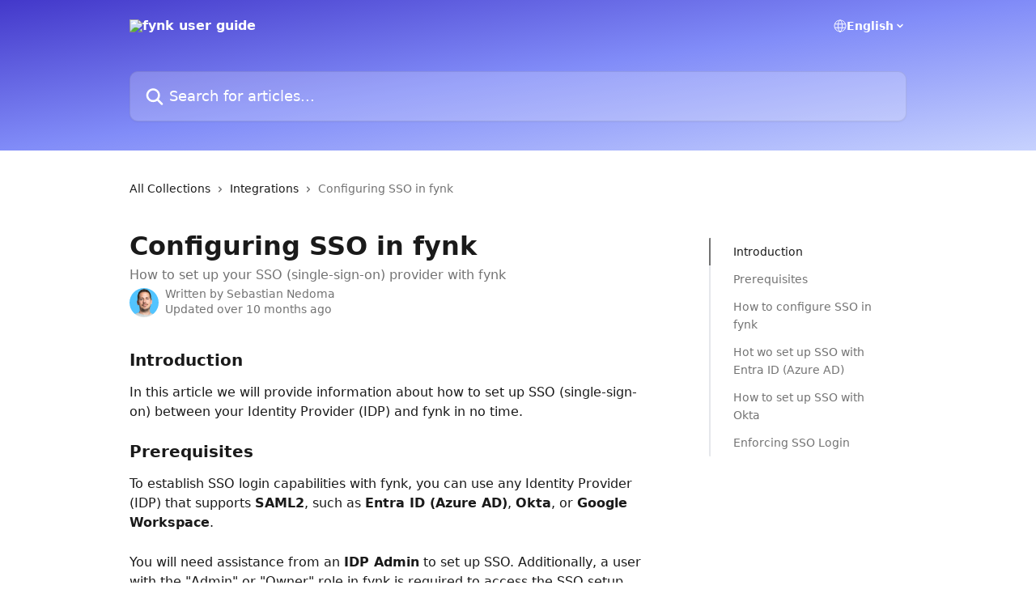

--- FILE ---
content_type: text/html; charset=utf-8
request_url: https://help.fynk.com/en/articles/183167-configuring-sso-in-fynk
body_size: 19964
content:
<!DOCTYPE html><html lang="en"><head><meta charSet="utf-8" data-next-head=""/><title data-next-head="">Configuring SSO in fynk | fynk user guide</title><meta property="og:title" content="Configuring SSO in fynk | fynk user guide" data-next-head=""/><meta name="twitter:title" content="Configuring SSO in fynk | fynk user guide" data-next-head=""/><meta property="og:description" content="How to set up your SSO (single-sign-on) provider with fynk" data-next-head=""/><meta name="twitter:description" content="How to set up your SSO (single-sign-on) provider with fynk" data-next-head=""/><meta name="description" content="How to set up your SSO (single-sign-on) provider with fynk" data-next-head=""/><meta property="og:type" content="article" data-next-head=""/><meta property="og:image" content="https://downloads.intercomcdn.eu/i/o/enba2ezt/23723/003d7260898c79e5dabcb3882a8f/7d7627e91abc648b8adca4a319a90118.jpeg" data-next-head=""/><meta property="twitter:image" content="https://downloads.intercomcdn.eu/i/o/enba2ezt/23723/003d7260898c79e5dabcb3882a8f/7d7627e91abc648b8adca4a319a90118.jpeg" data-next-head=""/><meta name="robots" content="all" data-next-head=""/><meta name="viewport" content="width=device-width, initial-scale=1" data-next-head=""/><link href="https://intercom-help.eu/fynk/assets/favicon" rel="icon" data-next-head=""/><link rel="canonical" href="https://help.fynk.com/en/articles/183167-configuring-sso-in-fynk" data-next-head=""/><link rel="alternate" href="https://help.fynk.com/en/articles/183167-configuring-sso-in-fynk" hrefLang="en" data-next-head=""/><link rel="alternate" href="https://help.fynk.com/de/articles/183167-sso-in-fynk-konfigurieren" hrefLang="de" data-next-head=""/><link rel="alternate" href="https://help.fynk.com/en/articles/183167-configuring-sso-in-fynk" hrefLang="x-default" data-next-head=""/><meta id="IntercomApiEndpointOverride" name="intercom-js-api-base" content="https://api-iam.eu.intercom.io" data-next-head=""/><link nonce="g2D3H1mf4XdXbn6mutspuO0TjjzN/Mg7OejaEakx69U=" rel="preload" href="https://static.intercomassets.eu/_next/static/css/3141721a1e975790.css" as="style"/><link nonce="g2D3H1mf4XdXbn6mutspuO0TjjzN/Mg7OejaEakx69U=" rel="stylesheet" href="https://static.intercomassets.eu/_next/static/css/3141721a1e975790.css" data-n-g=""/><noscript data-n-css="g2D3H1mf4XdXbn6mutspuO0TjjzN/Mg7OejaEakx69U="></noscript><script defer="" nonce="g2D3H1mf4XdXbn6mutspuO0TjjzN/Mg7OejaEakx69U=" nomodule="" src="https://static.intercomassets.eu/_next/static/chunks/polyfills-42372ed130431b0a.js"></script><script defer="" src="https://static.intercomassets.eu/_next/static/chunks/7506.a4d4b38169fb1abb.js" nonce="g2D3H1mf4XdXbn6mutspuO0TjjzN/Mg7OejaEakx69U="></script><script src="https://static.intercomassets.eu/_next/static/chunks/webpack-c6e5de9b48100eae.js" nonce="g2D3H1mf4XdXbn6mutspuO0TjjzN/Mg7OejaEakx69U=" defer=""></script><script src="https://static.intercomassets.eu/_next/static/chunks/framework-1f1b8d38c1d86c61.js" nonce="g2D3H1mf4XdXbn6mutspuO0TjjzN/Mg7OejaEakx69U=" defer=""></script><script src="https://static.intercomassets.eu/_next/static/chunks/main-38420d4d11b1f04e.js" nonce="g2D3H1mf4XdXbn6mutspuO0TjjzN/Mg7OejaEakx69U=" defer=""></script><script src="https://static.intercomassets.eu/_next/static/chunks/pages/_app-315fbcd10d4e0663.js" nonce="g2D3H1mf4XdXbn6mutspuO0TjjzN/Mg7OejaEakx69U=" defer=""></script><script src="https://static.intercomassets.eu/_next/static/chunks/d0502abb-aa607f45f5026044.js" nonce="g2D3H1mf4XdXbn6mutspuO0TjjzN/Mg7OejaEakx69U=" defer=""></script><script src="https://static.intercomassets.eu/_next/static/chunks/6190-ef428f6633b5a03f.js" nonce="g2D3H1mf4XdXbn6mutspuO0TjjzN/Mg7OejaEakx69U=" defer=""></script><script src="https://static.intercomassets.eu/_next/static/chunks/5729-6d79ddfe1353a77c.js" nonce="g2D3H1mf4XdXbn6mutspuO0TjjzN/Mg7OejaEakx69U=" defer=""></script><script src="https://static.intercomassets.eu/_next/static/chunks/2384-02e576ce93f306bc.js" nonce="g2D3H1mf4XdXbn6mutspuO0TjjzN/Mg7OejaEakx69U=" defer=""></script><script src="https://static.intercomassets.eu/_next/static/chunks/4835-9db7cd232aae5617.js" nonce="g2D3H1mf4XdXbn6mutspuO0TjjzN/Mg7OejaEakx69U=" defer=""></script><script src="https://static.intercomassets.eu/_next/static/chunks/2735-6fafbb9ff4abfca1.js" nonce="g2D3H1mf4XdXbn6mutspuO0TjjzN/Mg7OejaEakx69U=" defer=""></script><script src="https://static.intercomassets.eu/_next/static/chunks/pages/%5BhelpCenterIdentifier%5D/%5Blocale%5D/articles/%5BarticleSlug%5D-0426bb822f2fd459.js" nonce="g2D3H1mf4XdXbn6mutspuO0TjjzN/Mg7OejaEakx69U=" defer=""></script><script src="https://static.intercomassets.eu/_next/static/tDAuBmiaUk_H-UbLGbE5Y/_buildManifest.js" nonce="g2D3H1mf4XdXbn6mutspuO0TjjzN/Mg7OejaEakx69U=" defer=""></script><script src="https://static.intercomassets.eu/_next/static/tDAuBmiaUk_H-UbLGbE5Y/_ssgManifest.js" nonce="g2D3H1mf4XdXbn6mutspuO0TjjzN/Mg7OejaEakx69U=" defer=""></script><meta name="sentry-trace" content="9d26cb445364de7f3ce8cbe5969c1df2-ceadd619f1cc2887-0"/><meta name="baggage" content="sentry-environment=production,sentry-release=615059e7e8857b6056b131991cc50aec3a9a766c,sentry-public_key=187f842308a64dea9f1f64d4b1b9c298,sentry-trace_id=9d26cb445364de7f3ce8cbe5969c1df2,sentry-org_id=2129,sentry-sampled=false,sentry-sample_rand=0.7748415973774727,sentry-sample_rate=0"/><style id="__jsx-3133891526">:root{--body-bg: rgb(255, 255, 255);
--body-image: none;
--body-bg-rgb: 255, 255, 255;
--body-border: rgb(230, 230, 230);
--body-primary-color: #1a1a1a;
--body-secondary-color: #737373;
--body-reaction-bg: rgb(242, 242, 242);
--body-reaction-text-color: rgb(64, 64, 64);
--body-toc-active-border: #737373;
--body-toc-inactive-border: #f2f2f2;
--body-toc-inactive-color: #737373;
--body-toc-active-font-weight: 400;
--body-table-border: rgb(204, 204, 204);
--body-color: hsl(0, 0%, 0%);
--footer-bg: rgb(237, 239, 247);
--footer-image: none;
--footer-border: rgb(202, 208, 231);
--footer-color: hsl(215, 14%, 34%);
--header-bg: none;
--header-image: linear-gradient(to bottom right, #4338CA,#818CF8,#c7d2fe);
--header-color: hsl(0, 0%, 100%);
--collection-card-bg: none;
--collection-card-image: url(https://downloads.intercomcdn.eu/i/o/7683/1d582375641031f81066740f/7d7627e91abc648b8adca4a319a90118.jpeg);
--collection-card-color: hsl(195, 100%, 40%);
--card-bg: rgb(255, 255, 255);
--card-border-color: rgb(230, 230, 230);
--card-border-inner-radius: 6px;
--card-border-radius: 8px;
--card-shadow: 0 1px 2px 0 rgb(0 0 0 / 0.05);
--search-bar-border-radius: 10px;
--search-bar-width: 100%;
--ticket-blue-bg-color: #dce1f9;
--ticket-blue-text-color: #334bfa;
--ticket-green-bg-color: #d7efdc;
--ticket-green-text-color: #0f7134;
--ticket-orange-bg-color: #ffebdb;
--ticket-orange-text-color: #b24d00;
--ticket-red-bg-color: #ffdbdb;
--ticket-red-text-color: #df2020;
--header-height: 245px;
--header-subheader-background-color: #000000;
--header-subheader-font-color: #FFFFFF;
--content-block-bg: rgb(255, 255, 255);
--content-block-image: none;
--content-block-color: hsl(0, 0%, 10%);
--content-block-button-bg: rgb(51, 75, 250);
--content-block-button-image: none;
--content-block-button-color: hsl(0, 0%, 100%);
--content-block-button-radius: 6px;
--primary-color: hsl(245, 58%, 51%);
--primary-color-alpha-10: hsla(245, 58%, 51%, 0.1);
--primary-color-alpha-60: hsla(245, 58%, 51%, 0.6);
--text-on-primary-color: #ffffff}</style><style id="__jsx-1611979459">:root{--font-family-primary: system-ui, "Segoe UI", "Roboto", "Helvetica", "Arial", sans-serif, "Apple Color Emoji", "Segoe UI Emoji", "Segoe UI Symbol"}</style><style id="__jsx-2466147061">:root{--font-family-secondary: system-ui, "Segoe UI", "Roboto", "Helvetica", "Arial", sans-serif, "Apple Color Emoji", "Segoe UI Emoji", "Segoe UI Symbol"}</style><style id="__jsx-cf6f0ea00fa5c760">.fade-background.jsx-cf6f0ea00fa5c760{background:radial-gradient(333.38%100%at 50%0%,rgba(var(--body-bg-rgb),0)0%,rgba(var(--body-bg-rgb),.00925356)11.67%,rgba(var(--body-bg-rgb),.0337355)21.17%,rgba(var(--body-bg-rgb),.0718242)28.85%,rgba(var(--body-bg-rgb),.121898)35.03%,rgba(var(--body-bg-rgb),.182336)40.05%,rgba(var(--body-bg-rgb),.251516)44.25%,rgba(var(--body-bg-rgb),.327818)47.96%,rgba(var(--body-bg-rgb),.409618)51.51%,rgba(var(--body-bg-rgb),.495297)55.23%,rgba(var(--body-bg-rgb),.583232)59.47%,rgba(var(--body-bg-rgb),.671801)64.55%,rgba(var(--body-bg-rgb),.759385)70.81%,rgba(var(--body-bg-rgb),.84436)78.58%,rgba(var(--body-bg-rgb),.9551)88.2%,rgba(var(--body-bg-rgb),1)100%),var(--header-image),var(--header-bg);background-size:cover;background-position-x:center}</style><style id="__jsx-27f84a20f81f6ce9">.table-of-contents::-webkit-scrollbar{width:8px}.table-of-contents::-webkit-scrollbar-thumb{background-color:#f2f2f2;border-radius:8px}</style><style id="__jsx-a49d9ef8a9865a27">.table_of_contents.jsx-a49d9ef8a9865a27{max-width:260px;min-width:260px}</style><style id="__jsx-62724fba150252e0">.related_articles section a{color:initial}</style><style id="__jsx-4bed0c08ce36899e">.article_body a:not(.intercom-h2b-button){color:var(--primary-color)}article a.intercom-h2b-button{background-color:var(--primary-color);border:0}.zendesk-article table{overflow-x:scroll!important;display:block!important;height:auto!important}.intercom-interblocks-unordered-nested-list ul,.intercom-interblocks-ordered-nested-list ol{margin-top:16px;margin-bottom:16px}.intercom-interblocks-unordered-nested-list ul .intercom-interblocks-unordered-nested-list ul,.intercom-interblocks-unordered-nested-list ul .intercom-interblocks-ordered-nested-list ol,.intercom-interblocks-ordered-nested-list ol .intercom-interblocks-ordered-nested-list ol,.intercom-interblocks-ordered-nested-list ol .intercom-interblocks-unordered-nested-list ul{margin-top:0;margin-bottom:0}.intercom-interblocks-image a:focus{outline-offset:3px}</style></head><body><div id="__next"><div dir="ltr" class="h-full w-full"><a href="#main-content" class="sr-only font-bold text-header-color focus:not-sr-only focus:absolute focus:left-4 focus:top-4 focus:z-50" aria-roledescription="Link, Press control-option-right-arrow to exit">Skip to main content</a><main class="header__lite"><header id="header" data-testid="header" class="jsx-cf6f0ea00fa5c760 flex flex-col text-header-color"><div class="jsx-cf6f0ea00fa5c760 relative flex grow flex-col mb-9 bg-header-bg bg-header-image bg-cover bg-center pb-9"><div id="sr-announcement" aria-live="polite" class="jsx-cf6f0ea00fa5c760 sr-only"></div><div class="jsx-cf6f0ea00fa5c760 flex h-full flex-col items-center marker:shrink-0"><section class="relative flex w-full flex-col mb-6 pb-6"><div class="header__meta_wrapper flex justify-center px-5 pt-6 leading-none sm:px-10"><div class="flex items-center w-240" data-testid="subheader-container"><div class="mo__body header__site_name"><div class="header__logo"><a href="/en/"><img src="https://downloads.intercomcdn.eu/i/o/7682/b0e80bb160689bed26354bd4/5abbb15117d91ff73f6ddb7c1d5f8116.png" height="282" alt="fynk user guide"/></a></div></div><div><div class="flex items-center font-semibold"><div class="flex items-center md:hidden" data-testid="small-screen-children"><button class="flex items-center border-none bg-transparent px-1.5" data-testid="hamburger-menu-button" aria-label="Open menu"><svg width="24" height="24" viewBox="0 0 16 16" xmlns="http://www.w3.org/2000/svg" class="fill-current"><path d="M1.86861 2C1.38889 2 1 2.3806 1 2.85008C1 3.31957 1.38889 3.70017 1.86861 3.70017H14.1314C14.6111 3.70017 15 3.31957 15 2.85008C15 2.3806 14.6111 2 14.1314 2H1.86861Z"></path><path d="M1 8C1 7.53051 1.38889 7.14992 1.86861 7.14992H14.1314C14.6111 7.14992 15 7.53051 15 8C15 8.46949 14.6111 8.85008 14.1314 8.85008H1.86861C1.38889 8.85008 1 8.46949 1 8Z"></path><path d="M1 13.1499C1 12.6804 1.38889 12.2998 1.86861 12.2998H14.1314C14.6111 12.2998 15 12.6804 15 13.1499C15 13.6194 14.6111 14 14.1314 14H1.86861C1.38889 14 1 13.6194 1 13.1499Z"></path></svg></button><div class="fixed right-0 top-0 z-50 h-full w-full hidden" data-testid="hamburger-menu"><div class="flex h-full w-full justify-end bg-black bg-opacity-30"><div class="flex h-fit w-full flex-col bg-white opacity-100 sm:h-full sm:w-1/2"><button class="text-body-font flex items-center self-end border-none bg-transparent pr-6 pt-6" data-testid="hamburger-menu-close-button" aria-label="Close menu"><svg width="24" height="24" viewBox="0 0 16 16" xmlns="http://www.w3.org/2000/svg"><path d="M3.5097 3.5097C3.84165 3.17776 4.37984 3.17776 4.71178 3.5097L7.99983 6.79775L11.2879 3.5097C11.6198 3.17776 12.158 3.17776 12.49 3.5097C12.8219 3.84165 12.8219 4.37984 12.49 4.71178L9.20191 7.99983L12.49 11.2879C12.8219 11.6198 12.8219 12.158 12.49 12.49C12.158 12.8219 11.6198 12.8219 11.2879 12.49L7.99983 9.20191L4.71178 12.49C4.37984 12.8219 3.84165 12.8219 3.5097 12.49C3.17776 12.158 3.17776 11.6198 3.5097 11.2879L6.79775 7.99983L3.5097 4.71178C3.17776 4.37984 3.17776 3.84165 3.5097 3.5097Z"></path></svg></button><nav class="flex flex-col pl-4 text-black"><div class="relative cursor-pointer has-[:focus]:outline"><select class="peer absolute z-10 block h-6 w-full cursor-pointer opacity-0 md:text-base" aria-label="Change language" id="language-selector"><option value="/en/articles/183167-configuring-sso-in-fynk" class="text-black" selected="">English</option><option value="/de/articles/183167-sso-in-fynk-konfigurieren" class="text-black">Deutsch</option></select><div class="mb-10 ml-5 flex items-center gap-1 text-md hover:opacity-80 peer-hover:opacity-80 md:m-0 md:ml-3 md:text-base" aria-hidden="true"><svg id="locale-picker-globe" width="16" height="16" viewBox="0 0 16 16" fill="none" xmlns="http://www.w3.org/2000/svg" class="shrink-0" aria-hidden="true"><path d="M8 15C11.866 15 15 11.866 15 8C15 4.13401 11.866 1 8 1C4.13401 1 1 4.13401 1 8C1 11.866 4.13401 15 8 15Z" stroke="currentColor" stroke-linecap="round" stroke-linejoin="round"></path><path d="M8 15C9.39949 15 10.534 11.866 10.534 8C10.534 4.13401 9.39949 1 8 1C6.60051 1 5.466 4.13401 5.466 8C5.466 11.866 6.60051 15 8 15Z" stroke="currentColor" stroke-linecap="round" stroke-linejoin="round"></path><path d="M1.448 5.75989H14.524" stroke="currentColor" stroke-linecap="round" stroke-linejoin="round"></path><path d="M1.448 10.2402H14.524" stroke="currentColor" stroke-linecap="round" stroke-linejoin="round"></path></svg>English<svg id="locale-picker-arrow" width="16" height="16" viewBox="0 0 16 16" fill="none" xmlns="http://www.w3.org/2000/svg" class="shrink-0" aria-hidden="true"><path d="M5 6.5L8.00093 9.5L11 6.50187" stroke="currentColor" stroke-width="1.5" stroke-linecap="round" stroke-linejoin="round"></path></svg></div></div></nav></div></div></div></div><nav class="hidden items-center md:flex" data-testid="large-screen-children"><div class="relative cursor-pointer has-[:focus]:outline"><select class="peer absolute z-10 block h-6 w-full cursor-pointer opacity-0 md:text-base" aria-label="Change language" id="language-selector"><option value="/en/articles/183167-configuring-sso-in-fynk" class="text-black" selected="">English</option><option value="/de/articles/183167-sso-in-fynk-konfigurieren" class="text-black">Deutsch</option></select><div class="mb-10 ml-5 flex items-center gap-1 text-md hover:opacity-80 peer-hover:opacity-80 md:m-0 md:ml-3 md:text-base" aria-hidden="true"><svg id="locale-picker-globe" width="16" height="16" viewBox="0 0 16 16" fill="none" xmlns="http://www.w3.org/2000/svg" class="shrink-0" aria-hidden="true"><path d="M8 15C11.866 15 15 11.866 15 8C15 4.13401 11.866 1 8 1C4.13401 1 1 4.13401 1 8C1 11.866 4.13401 15 8 15Z" stroke="currentColor" stroke-linecap="round" stroke-linejoin="round"></path><path d="M8 15C9.39949 15 10.534 11.866 10.534 8C10.534 4.13401 9.39949 1 8 1C6.60051 1 5.466 4.13401 5.466 8C5.466 11.866 6.60051 15 8 15Z" stroke="currentColor" stroke-linecap="round" stroke-linejoin="round"></path><path d="M1.448 5.75989H14.524" stroke="currentColor" stroke-linecap="round" stroke-linejoin="round"></path><path d="M1.448 10.2402H14.524" stroke="currentColor" stroke-linecap="round" stroke-linejoin="round"></path></svg>English<svg id="locale-picker-arrow" width="16" height="16" viewBox="0 0 16 16" fill="none" xmlns="http://www.w3.org/2000/svg" class="shrink-0" aria-hidden="true"><path d="M5 6.5L8.00093 9.5L11 6.50187" stroke="currentColor" stroke-width="1.5" stroke-linecap="round" stroke-linejoin="round"></path></svg></div></div></nav></div></div></div></div></section><section class="relative mx-5 flex h-full w-full flex-col items-center px-5 sm:px-10"><div class="flex h-full max-w-full flex-col w-240 justify-center" data-testid="main-header-container"><div id="search-bar" class="relative w-full"><form action="/en/" autoComplete="off"><div class="flex w-full flex-col items-center"><div class="relative flex w-full sm:w-search-bar"><label for="search-input" class="sr-only">Search for articles...</label><input id="search-input" type="text" autoComplete="off" class="peer w-full rounded-search-bar border border-black-alpha-8 bg-white-alpha-20 p-4 ps-12 font-secondary text-lg text-header-color shadow-search-bar outline-none transition ease-linear placeholder:text-header-color hover:bg-white-alpha-27 hover:shadow-search-bar-hover focus:border-transparent focus:bg-white focus:text-black-10 focus:shadow-search-bar-focused placeholder:focus:text-black-45" placeholder="Search for articles..." name="q" aria-label="Search for articles..." value=""/><div class="absolute inset-y-0 start-0 flex items-center fill-header-color peer-focus-visible:fill-black-45 pointer-events-none ps-5"><svg width="22" height="21" viewBox="0 0 22 21" xmlns="http://www.w3.org/2000/svg" class="fill-inherit" aria-hidden="true"><path fill-rule="evenodd" clip-rule="evenodd" d="M3.27485 8.7001C3.27485 5.42781 5.92757 2.7751 9.19985 2.7751C12.4721 2.7751 15.1249 5.42781 15.1249 8.7001C15.1249 11.9724 12.4721 14.6251 9.19985 14.6251C5.92757 14.6251 3.27485 11.9724 3.27485 8.7001ZM9.19985 0.225098C4.51924 0.225098 0.724854 4.01948 0.724854 8.7001C0.724854 13.3807 4.51924 17.1751 9.19985 17.1751C11.0802 17.1751 12.8176 16.5627 14.2234 15.5265L19.0981 20.4013C19.5961 20.8992 20.4033 20.8992 20.9013 20.4013C21.3992 19.9033 21.3992 19.0961 20.9013 18.5981L16.0264 13.7233C17.0625 12.3176 17.6749 10.5804 17.6749 8.7001C17.6749 4.01948 13.8805 0.225098 9.19985 0.225098Z"></path></svg></div></div></div></form></div></div></section></div></div></header><div class="z-1 flex shrink-0 grow basis-auto justify-center px-5 sm:px-10"><section data-testid="main-content" id="main-content" class="max-w-full w-240"><section data-testid="article-section" class="section section__article"><div class="flex-row-reverse justify-between flex"><div class="jsx-a49d9ef8a9865a27 w-61 sticky top-8 ml-7 max-w-61 self-start max-lg:hidden mt-16"><div class="jsx-27f84a20f81f6ce9 table-of-contents max-h-[calc(100vh-96px)] overflow-y-auto rounded-2xl text-body-primary-color hover:text-primary max-lg:border max-lg:border-solid max-lg:border-body-border max-lg:shadow-solid-1"><div data-testid="toc-dropdown" class="jsx-27f84a20f81f6ce9 hidden cursor-pointer justify-between border-b max-lg:flex max-lg:flex-row max-lg:border-x-0 max-lg:border-t-0 max-lg:border-solid max-lg:border-b-body-border"><div class="jsx-27f84a20f81f6ce9 my-2 max-lg:pl-4">Table of contents</div><div class="jsx-27f84a20f81f6ce9 "><svg class="ml-2 mr-4 mt-3 transition-transform" transform="rotate(180)" width="16" height="16" fill="none" xmlns="http://www.w3.org/2000/svg"><path fill-rule="evenodd" clip-rule="evenodd" d="M3.93353 5.93451C4.24595 5.62209 4.75248 5.62209 5.0649 5.93451L7.99922 8.86882L10.9335 5.93451C11.246 5.62209 11.7525 5.62209 12.0649 5.93451C12.3773 6.24693 12.3773 6.75346 12.0649 7.06588L8.5649 10.5659C8.25249 10.8783 7.74595 10.8783 7.43353 10.5659L3.93353 7.06588C3.62111 6.75346 3.62111 6.24693 3.93353 5.93451Z" fill="currentColor"></path></svg></div></div><div data-testid="toc-body" class="jsx-27f84a20f81f6ce9 my-2"><section data-testid="toc-section-0" class="jsx-27f84a20f81f6ce9 flex border-y-0 border-e-0 border-s-2 border-solid py-1.5 max-lg:border-none border-body-toc-active-border px-7"><a id="#h_c3d9eea1da" href="#h_c3d9eea1da" data-testid="toc-link-0" class="jsx-27f84a20f81f6ce9 w-full no-underline hover:text-body-primary-color max-lg:inline-block max-lg:text-body-primary-color max-lg:hover:text-primary lg:text-base font-toc-active text-body-primary-color"></a></section><section data-testid="toc-section-1" class="jsx-27f84a20f81f6ce9 flex border-y-0 border-e-0 border-s-2 border-solid py-1.5 max-lg:border-none px-7"><a id="#h_57eb647f17" href="#h_57eb647f17" data-testid="toc-link-1" class="jsx-27f84a20f81f6ce9 w-full no-underline hover:text-body-primary-color max-lg:inline-block max-lg:text-body-primary-color max-lg:hover:text-primary lg:text-base text-body-toc-inactive-color"></a></section><section data-testid="toc-section-2" class="jsx-27f84a20f81f6ce9 flex border-y-0 border-e-0 border-s-2 border-solid py-1.5 max-lg:border-none px-7"><a id="#h_557bfad292" href="#h_557bfad292" data-testid="toc-link-2" class="jsx-27f84a20f81f6ce9 w-full no-underline hover:text-body-primary-color max-lg:inline-block max-lg:text-body-primary-color max-lg:hover:text-primary lg:text-base text-body-toc-inactive-color"></a></section><section data-testid="toc-section-3" class="jsx-27f84a20f81f6ce9 flex border-y-0 border-e-0 border-s-2 border-solid py-1.5 max-lg:border-none px-7"><a id="#h_643716a91a" href="#h_643716a91a" data-testid="toc-link-3" class="jsx-27f84a20f81f6ce9 w-full no-underline hover:text-body-primary-color max-lg:inline-block max-lg:text-body-primary-color max-lg:hover:text-primary lg:text-base text-body-toc-inactive-color"></a></section><section data-testid="toc-section-4" class="jsx-27f84a20f81f6ce9 flex border-y-0 border-e-0 border-s-2 border-solid py-1.5 max-lg:border-none px-7"><a id="#h_48eb175fc0" href="#h_48eb175fc0" data-testid="toc-link-4" class="jsx-27f84a20f81f6ce9 w-full no-underline hover:text-body-primary-color max-lg:inline-block max-lg:text-body-primary-color max-lg:hover:text-primary lg:text-base text-body-toc-inactive-color"></a></section><section data-testid="toc-section-5" class="jsx-27f84a20f81f6ce9 flex border-y-0 border-e-0 border-s-2 border-solid py-1.5 max-lg:border-none px-7"><a id="#h_1b82173533" href="#h_1b82173533" data-testid="toc-link-5" class="jsx-27f84a20f81f6ce9 w-full no-underline hover:text-body-primary-color max-lg:inline-block max-lg:text-body-primary-color max-lg:hover:text-primary lg:text-base text-body-toc-inactive-color"></a></section></div></div></div><div class="relative z-3 w-full lg:max-w-160 "><div class="flex pb-6 max-md:pb-2 lg:max-w-160"><div tabindex="-1" class="focus:outline-none"><div class="flex flex-wrap items-baseline pb-4 text-base" tabindex="0" role="navigation" aria-label="Breadcrumb"><a href="/en/" class="pr-2 text-body-primary-color no-underline hover:text-body-secondary-color">All Collections</a><div class="pr-2" aria-hidden="true"><svg width="6" height="10" viewBox="0 0 6 10" class="block h-2 w-2 fill-body-secondary-color rtl:rotate-180" xmlns="http://www.w3.org/2000/svg"><path fill-rule="evenodd" clip-rule="evenodd" d="M0.648862 0.898862C0.316916 1.23081 0.316916 1.769 0.648862 2.10094L3.54782 4.9999L0.648862 7.89886C0.316916 8.23081 0.316917 8.769 0.648862 9.10094C0.980808 9.43289 1.519 9.43289 1.85094 9.10094L5.35094 5.60094C5.68289 5.269 5.68289 4.73081 5.35094 4.39886L1.85094 0.898862C1.519 0.566916 0.980807 0.566916 0.648862 0.898862Z"></path></svg></div><a href="https://help.fynk.com/en/collections/205817-integrations" class="pr-2 text-body-primary-color no-underline hover:text-body-secondary-color" data-testid="breadcrumb-0">Integrations</a><div class="pr-2" aria-hidden="true"><svg width="6" height="10" viewBox="0 0 6 10" class="block h-2 w-2 fill-body-secondary-color rtl:rotate-180" xmlns="http://www.w3.org/2000/svg"><path fill-rule="evenodd" clip-rule="evenodd" d="M0.648862 0.898862C0.316916 1.23081 0.316916 1.769 0.648862 2.10094L3.54782 4.9999L0.648862 7.89886C0.316916 8.23081 0.316917 8.769 0.648862 9.10094C0.980808 9.43289 1.519 9.43289 1.85094 9.10094L5.35094 5.60094C5.68289 5.269 5.68289 4.73081 5.35094 4.39886L1.85094 0.898862C1.519 0.566916 0.980807 0.566916 0.648862 0.898862Z"></path></svg></div><div class="text-body-secondary-color">Configuring SSO in fynk</div></div></div></div><div class=""><div class="article intercom-force-break"><div class="mb-10 max-lg:mb-6"><div class="flex flex-col gap-4"><div class="flex flex-col"><h1 class="mb-1 font-primary text-2xl font-bold leading-10 text-body-primary-color">Configuring SSO in fynk</h1><div class="text-md font-normal leading-normal text-body-secondary-color"><p>How to set up your SSO (single-sign-on) provider with fynk</p></div></div><div class="avatar"><div class="avatar__photo"><img width="24" height="24" src="https://static.intercomassets.eu/avatars/50020804/square_128/Sebastian_-_Avatar-1758702763.png" alt="Sebastian Nedoma avatar" class="inline-flex items-center justify-center rounded-full bg-primary text-lg font-bold leading-6 text-primary-text shadow-solid-2 shadow-body-bg [&amp;:nth-child(n+2)]:hidden lg:[&amp;:nth-child(n+2)]:inline-flex h-8 w-8 sm:h-9 sm:w-9"/></div><div class="avatar__info -mt-0.5 text-base"><span class="text-body-secondary-color"><div>Written by <span>Sebastian Nedoma</span></div> <!-- -->Updated over 10 months ago</span></div></div></div></div><div class="jsx-4bed0c08ce36899e flex-col"><div class="jsx-4bed0c08ce36899e mb-7 ml-0 text-md max-messenger:mb-6 lg:hidden"><div class="jsx-27f84a20f81f6ce9 table-of-contents max-h-[calc(100vh-96px)] overflow-y-auto rounded-2xl text-body-primary-color hover:text-primary max-lg:border max-lg:border-solid max-lg:border-body-border max-lg:shadow-solid-1"><div data-testid="toc-dropdown" class="jsx-27f84a20f81f6ce9 hidden cursor-pointer justify-between border-b max-lg:flex max-lg:flex-row max-lg:border-x-0 max-lg:border-t-0 max-lg:border-solid max-lg:border-b-body-border border-b-0"><div class="jsx-27f84a20f81f6ce9 my-2 max-lg:pl-4">Table of contents</div><div class="jsx-27f84a20f81f6ce9 "><svg class="ml-2 mr-4 mt-3 transition-transform" transform="" width="16" height="16" fill="none" xmlns="http://www.w3.org/2000/svg"><path fill-rule="evenodd" clip-rule="evenodd" d="M3.93353 5.93451C4.24595 5.62209 4.75248 5.62209 5.0649 5.93451L7.99922 8.86882L10.9335 5.93451C11.246 5.62209 11.7525 5.62209 12.0649 5.93451C12.3773 6.24693 12.3773 6.75346 12.0649 7.06588L8.5649 10.5659C8.25249 10.8783 7.74595 10.8783 7.43353 10.5659L3.93353 7.06588C3.62111 6.75346 3.62111 6.24693 3.93353 5.93451Z" fill="currentColor"></path></svg></div></div><div data-testid="toc-body" class="jsx-27f84a20f81f6ce9 hidden my-2"><section data-testid="toc-section-0" class="jsx-27f84a20f81f6ce9 flex border-y-0 border-e-0 border-s-2 border-solid py-1.5 max-lg:border-none border-body-toc-active-border px-7"><a id="#h_c3d9eea1da" href="#h_c3d9eea1da" data-testid="toc-link-0" class="jsx-27f84a20f81f6ce9 w-full no-underline hover:text-body-primary-color max-lg:inline-block max-lg:text-body-primary-color max-lg:hover:text-primary lg:text-base font-toc-active text-body-primary-color"></a></section><section data-testid="toc-section-1" class="jsx-27f84a20f81f6ce9 flex border-y-0 border-e-0 border-s-2 border-solid py-1.5 max-lg:border-none px-7"><a id="#h_57eb647f17" href="#h_57eb647f17" data-testid="toc-link-1" class="jsx-27f84a20f81f6ce9 w-full no-underline hover:text-body-primary-color max-lg:inline-block max-lg:text-body-primary-color max-lg:hover:text-primary lg:text-base text-body-toc-inactive-color"></a></section><section data-testid="toc-section-2" class="jsx-27f84a20f81f6ce9 flex border-y-0 border-e-0 border-s-2 border-solid py-1.5 max-lg:border-none px-7"><a id="#h_557bfad292" href="#h_557bfad292" data-testid="toc-link-2" class="jsx-27f84a20f81f6ce9 w-full no-underline hover:text-body-primary-color max-lg:inline-block max-lg:text-body-primary-color max-lg:hover:text-primary lg:text-base text-body-toc-inactive-color"></a></section><section data-testid="toc-section-3" class="jsx-27f84a20f81f6ce9 flex border-y-0 border-e-0 border-s-2 border-solid py-1.5 max-lg:border-none px-7"><a id="#h_643716a91a" href="#h_643716a91a" data-testid="toc-link-3" class="jsx-27f84a20f81f6ce9 w-full no-underline hover:text-body-primary-color max-lg:inline-block max-lg:text-body-primary-color max-lg:hover:text-primary lg:text-base text-body-toc-inactive-color"></a></section><section data-testid="toc-section-4" class="jsx-27f84a20f81f6ce9 flex border-y-0 border-e-0 border-s-2 border-solid py-1.5 max-lg:border-none px-7"><a id="#h_48eb175fc0" href="#h_48eb175fc0" data-testid="toc-link-4" class="jsx-27f84a20f81f6ce9 w-full no-underline hover:text-body-primary-color max-lg:inline-block max-lg:text-body-primary-color max-lg:hover:text-primary lg:text-base text-body-toc-inactive-color"></a></section><section data-testid="toc-section-5" class="jsx-27f84a20f81f6ce9 flex border-y-0 border-e-0 border-s-2 border-solid py-1.5 max-lg:border-none px-7"><a id="#h_1b82173533" href="#h_1b82173533" data-testid="toc-link-5" class="jsx-27f84a20f81f6ce9 w-full no-underline hover:text-body-primary-color max-lg:inline-block max-lg:text-body-primary-color max-lg:hover:text-primary lg:text-base text-body-toc-inactive-color"></a></section></div></div></div><div class="jsx-4bed0c08ce36899e article_body"><article class="jsx-4bed0c08ce36899e "><div class="intercom-interblocks-subheading intercom-interblocks-align-left"><h2 id="h_c3d9eea1da">Introduction</h2></div><div class="intercom-interblocks-paragraph no-margin intercom-interblocks-align-left"><p>In this article we will provide information about how to set up SSO (single-sign-on) between your Identity Provider (IDP) and fynk in no time.</p></div><div class="intercom-interblocks-paragraph no-margin intercom-interblocks-align-left"><p> </p></div><div class="intercom-interblocks-subheading intercom-interblocks-align-left"><h2 id="h_57eb647f17">Prerequisites</h2></div><div class="intercom-interblocks-paragraph no-margin intercom-interblocks-align-left"><p>To establish SSO login capabilities with fynk, you can use any Identity Provider (IDP) that supports <b>SAML2</b>, such as <b>Entra ID (Azure AD)</b>, <b>Okta</b>, or <b>Google Workspace</b>.</p></div><div class="intercom-interblocks-paragraph no-margin intercom-interblocks-align-left"><p> </p></div><div class="intercom-interblocks-paragraph no-margin intercom-interblocks-align-left"><p>You will need assistance from an <b>IDP Admin</b> to set up SSO. Additionally, a user with the &quot;Admin&quot; or &quot;Owner&quot; role in fynk is required to access the SSO setup page.</p></div><div class="intercom-interblocks-paragraph no-margin intercom-interblocks-align-left"><p> </p></div><div class="intercom-interblocks-paragraph no-margin intercom-interblocks-align-left"><p>This setup process can be completed by two individuals working together: a fynk account owner or admin and an IDP admin. Alternatively, it can be done by an IDP admin who also has a fynk user account with &quot;Admin&quot; or &quot;Owner&quot; role. If the IDP admin only needs access temporarily for the SSO setup, you can remove their user account afterward.</p></div><div class="intercom-interblocks-paragraph no-margin intercom-interblocks-align-left"><p> </p></div><div class="intercom-interblocks-paragraph no-margin intercom-interblocks-align-left"><p>Any fynk user with an &quot;Admin&quot; or &quot;Owner&quot; role can invite the IDP admin as a user.</p></div><div class="intercom-interblocks-paragraph no-margin intercom-interblocks-align-left"><p> </p></div><div class="intercom-interblocks-paragraph no-margin intercom-interblocks-align-left"><p> </p></div><div class="intercom-interblocks-subheading intercom-interblocks-align-left"><h2 id="h_557bfad292">How to configure SSO in fynk</h2></div><div class="intercom-interblocks-paragraph no-margin intercom-interblocks-align-left"><p>To access SSO configuration settings within your fynk account, go to your <b>account settings:</b></p></div><div class="intercom-interblocks-image intercom-interblocks-align-center"><a href="https://downloads.intercomcdn.eu/i/o/enba2ezt/40728411/e52a2dc41e8bf0716ad9494f59eb/SSO_EN.png?expires=1769350500&amp;signature=0d4624f7c1ee040b1fbd7ab77b55575d50ac336858d79ca3a24925c519ffd809&amp;req=1NVox1D%2BrTZk2hL085ZhoTVTkClKyS%2BJnZJ09FnkkeNo%2F7Vzb%2F0l82uDA8yb%0AJ%2Byf7C%2FjywWNpYuU%0A" target="_blank" rel="noreferrer nofollow noopener"><img src="https://downloads.intercomcdn.eu/i/o/enba2ezt/40728411/e52a2dc41e8bf0716ad9494f59eb/SSO_EN.png?expires=1769350500&amp;signature=0d4624f7c1ee040b1fbd7ab77b55575d50ac336858d79ca3a24925c519ffd809&amp;req=1NVox1D%2BrTZk2hL085ZhoTVTkClKyS%2BJnZJ09FnkkeNo%2F7Vzb%2F0l82uDA8yb%0AJ%2Byf7C%2FjywWNpYuU%0A" width="221" height="395" style="width:220px"/></a></div><div class="intercom-interblocks-paragraph no-margin intercom-interblocks-align-left"><p> </p></div><div class="intercom-interblocks-paragraph no-margin intercom-interblocks-align-left"><p>Now, switch to the <b>&quot;Integrations&quot;</b> Tab and click on <b>&quot;Configure&quot;:</b></p></div><div class="intercom-interblocks-image intercom-interblocks-align-center"><a href="https://downloads.intercomcdn.eu/i/o/enba2ezt/40728582/eaaba90cb27b93ffacb66a711838/SSO_config_EN.png?expires=1769350500&amp;signature=767abcd0b6871efb5a4d175651736e5b0dba4ded7243dc1965666449deec45bc&amp;req=1NVox1D%2FpDVk2hL085ZhoV4pvKnsL7oXFU9NosVLwzKH7sAQpn3Mc67ZeYUB%0A09TNnMsJhajLRffU%0A" target="_blank" rel="noreferrer nofollow noopener"><img src="https://downloads.intercomcdn.eu/i/o/enba2ezt/40728582/eaaba90cb27b93ffacb66a711838/SSO_config_EN.png?expires=1769350500&amp;signature=767abcd0b6871efb5a4d175651736e5b0dba4ded7243dc1965666449deec45bc&amp;req=1NVox1D%2FpDVk2hL085ZhoV4pvKnsL7oXFU9NosVLwzKH7sAQpn3Mc67ZeYUB%0A09TNnMsJhajLRffU%0A" width="806" height="206"/></a></div><div class="intercom-interblocks-paragraph no-margin intercom-interblocks-align-left"><p> </p></div><div class="intercom-interblocks-paragraph no-margin intercom-interblocks-align-left"><p>You will now see the <b>SSO configuration:</b></p></div><div class="intercom-interblocks-image intercom-interblocks-align-center"><a href="https://downloads.intercomcdn.eu/i/o/enba2ezt/40728639/494db6a70e68ca26a2979765d210/SSO_setup_connection.png?expires=1769350500&amp;signature=7362b5b49a12645ef3c630898f8c829989c145e4203e3f8a6c0227bcc9be324c&amp;req=1NVox1D8rz5k2hL085ZhofwUBHBPOGKZv8SyBmhYrMaZ%2BQ9ntscl5e0LWOP4%0Ar%2FC6aN7q8cx9701p%0A" target="_blank" rel="noreferrer nofollow noopener"><img src="https://downloads.intercomcdn.eu/i/o/enba2ezt/40728639/494db6a70e68ca26a2979765d210/SSO_setup_connection.png?expires=1769350500&amp;signature=7362b5b49a12645ef3c630898f8c829989c145e4203e3f8a6c0227bcc9be324c&amp;req=1NVox1D8rz5k2hL085ZhofwUBHBPOGKZv8SyBmhYrMaZ%2BQ9ntscl5e0LWOP4%0Ar%2FC6aN7q8cx9701p%0A" width="1083" height="739"/></a></div><div class="intercom-interblocks-paragraph no-margin intercom-interblocks-align-left"><p> </p></div><div class="intercom-interblocks-paragraph no-margin intercom-interblocks-align-left"><p>For your IDP, you will only need the ACS URL and SP Entity ID URL.</p></div><div class="intercom-interblocks-paragraph no-margin intercom-interblocks-align-left"><p> </p></div><div class="intercom-interblocks-paragraph no-margin intercom-interblocks-align-left"><p>If you provide a metadata URL from your IDP, everything you need will automatically be set up, which ist the most convenient way.</p></div><div class="intercom-interblocks-paragraph no-margin intercom-interblocks-align-left"><p> </p></div><div class="intercom-interblocks-paragraph no-margin intercom-interblocks-align-left"><p>The Metadata URL has another big advantage, because it will regularly sync the metadata and hence you will never have to manually change your certificate.</p></div><div class="intercom-interblocks-paragraph no-margin intercom-interblocks-align-left"><p> </p></div><div class="intercom-interblocks-paragraph no-margin intercom-interblocks-align-left"><p> </p></div><div class="intercom-interblocks-subheading intercom-interblocks-align-left"><h2 id="h_643716a91a">Hot wo set up SSO with Entra ID (Azure AD)</h2></div><div class="intercom-interblocks-paragraph no-margin intercom-interblocks-align-left"><p>Setting up SSO between Entra ID and fynk is really simple.</p></div><div class="intercom-interblocks-paragraph no-margin intercom-interblocks-align-left"><p> </p></div><div class="intercom-interblocks-paragraph no-margin intercom-interblocks-align-left"><p>First you need to create a new non-gallery enterprise application. You can do so by navigating to the Entra Gallery and clicking on <b>[+ Create your own application]:</b></p></div><div class="intercom-interblocks-image intercom-interblocks-align-center"><a href="https://downloads.intercomcdn.eu/i/o/enba2ezt/40728668/e65b95241f4e42e91f448543bacd/SSO_create_app.png?expires=1769350500&amp;signature=a913efb6439dc374ba623dc6d2534a3938c769d89ae50c259fa6cf2cddd2475f&amp;req=1NVox1D8qj9k2hL085ZhocSYs%2BtiG6kkQKbEikZCVxbDDp61Lv4yuL4O%2B6sz%0AnfU1WJWfTSDLy1Eh%0A" target="_blank" rel="noreferrer nofollow noopener"><img src="https://downloads.intercomcdn.eu/i/o/enba2ezt/40728668/e65b95241f4e42e91f448543bacd/SSO_create_app.png?expires=1769350500&amp;signature=a913efb6439dc374ba623dc6d2534a3938c769d89ae50c259fa6cf2cddd2475f&amp;req=1NVox1D8qj9k2hL085ZhocSYs%2BtiG6kkQKbEikZCVxbDDp61Lv4yuL4O%2B6sz%0AnfU1WJWfTSDLy1Eh%0A" width="627" height="335" style="width:500px"/></a></div><div class="intercom-interblocks-paragraph no-margin intercom-interblocks-align-left"><p> </p></div><div class="intercom-interblocks-paragraph no-margin intercom-interblocks-align-left"><p>Then, in the menu on the right, select <b>[Non-gallery]</b> application and give it a name (<b>fynk</b> would be great 🤩)</p></div><div class="intercom-interblocks-image intercom-interblocks-align-center"><a href="https://downloads.intercomcdn.eu/i/o/enba2ezt/40728725/1bdbb872630851a3341606345122/SSO_app_name.png?expires=1769350500&amp;signature=7ff249f2703a88375b3e83dc35fa16127db624ac3ae7ecd503778f2f05a1a8d6&amp;req=1NVox1D9rjJk2hL085ZhocA8idJmf8O4D4Bl%2FMoEAKkyOOxlDV7y%2Fat19Dp6%0AYnCJeDNtW1Bot5O6%0A" target="_blank" rel="noreferrer nofollow noopener"><img src="https://downloads.intercomcdn.eu/i/o/enba2ezt/40728725/1bdbb872630851a3341606345122/SSO_app_name.png?expires=1769350500&amp;signature=7ff249f2703a88375b3e83dc35fa16127db624ac3ae7ecd503778f2f05a1a8d6&amp;req=1NVox1D9rjJk2hL085ZhocA8idJmf8O4D4Bl%2FMoEAKkyOOxlDV7y%2Fat19Dp6%0AYnCJeDNtW1Bot5O6%0A" width="630" height="453" style="width:500px"/></a></div><div class="intercom-interblocks-paragraph no-margin intercom-interblocks-align-left"><p> </p></div><div class="intercom-interblocks-paragraph no-margin intercom-interblocks-align-left"><p>Afterwards, hit the <b>[Create]</b> button on the bottom of the menu. The app is now created and can be used to configure SSO. For this, enter the app and click on <br/>​<b>[Set up single sign on]</b>:</p></div><div class="intercom-interblocks-image intercom-interblocks-align-center"><a href="https://downloads.intercomcdn.eu/i/o/enba2ezt/40728779/6f165681f14c865d6624e4410881/SSO_setup.png?expires=1769350500&amp;signature=25eddcd6a3f2e77e8f20c1c49b69cfb1dade7cfb6412122567a3433f9e2ca02d&amp;req=1NVox1D9qz5k2hL085ZhocyTShoDtIzy%2BOgkDk%2BOkFRVlXy0%2BYM3vomyGK9C%0AJKvmnI3ZU%2F%2FKgKI%2B%0A" target="_blank" rel="noreferrer nofollow noopener"><img src="https://downloads.intercomcdn.eu/i/o/enba2ezt/40728779/6f165681f14c865d6624e4410881/SSO_setup.png?expires=1769350500&amp;signature=25eddcd6a3f2e77e8f20c1c49b69cfb1dade7cfb6412122567a3433f9e2ca02d&amp;req=1NVox1D9qz5k2hL085ZhocyTShoDtIzy%2BOgkDk%2BOkFRVlXy0%2BYM3vomyGK9C%0AJKvmnI3ZU%2F%2FKgKI%2B%0A" width="633" height="199" style="width:500px"/></a></div><div class="intercom-interblocks-paragraph no-margin intercom-interblocks-align-left"><p> </p></div><div class="intercom-interblocks-paragraph no-margin intercom-interblocks-align-left"><p>Select <b>[SAML]:</b></p></div><div class="intercom-interblocks-image intercom-interblocks-align-center"><a href="https://downloads.intercomcdn.eu/i/o/enba2ezt/40728797/452268388ba161070ab3d36feec1/SSO_SAML.png?expires=1769350500&amp;signature=14554c1790d3d42b74a20501bec5136eb09d46ec468e55d0f4d571bdc6dc0885&amp;req=1NVox1D9pTBk2hL085ZhoXiPnoCt6noJxHvuQDBxBWUQU4MIq2qRp2LPLBYl%0AfQcHVmP1dgZLS%2FOA%0A" target="_blank" rel="noreferrer nofollow noopener"><img src="https://downloads.intercomcdn.eu/i/o/enba2ezt/40728797/452268388ba161070ab3d36feec1/SSO_SAML.png?expires=1769350500&amp;signature=14554c1790d3d42b74a20501bec5136eb09d46ec468e55d0f4d571bdc6dc0885&amp;req=1NVox1D9pTBk2hL085ZhoXiPnoCt6noJxHvuQDBxBWUQU4MIq2qRp2LPLBYl%0AfQcHVmP1dgZLS%2FOA%0A" width="627" height="194" style="width:500px"/></a></div><div class="intercom-interblocks-paragraph no-margin intercom-interblocks-align-left"><p> </p></div><div class="intercom-interblocks-paragraph no-margin intercom-interblocks-align-left"><p>You will see a screen like below. Click on <b>[Edit]</b> to the right of step one:</p></div><div class="intercom-interblocks-paragraph no-margin intercom-interblocks-align-left"><p> </p></div><div class="intercom-interblocks-paragraph no-margin intercom-interblocks-align-left"><p>Here, just add an Identifier and a reply URL. Copy these here <a href="https://app.fynk.com/account-settings/integrations/saml" rel="nofollow noopener noreferrer" target="_blank">from your fynk application</a>:</p></div><div class="intercom-interblocks-image intercom-interblocks-align-center"><a href="https://downloads.intercomcdn.eu/i/o/enba2ezt/40780895/142765e4708631c19a47bb535db1/SSO_IDs_copy.png?expires=1769350500&amp;signature=267217fa7516c73bc437a241b49fc29c710a9b7f56d7820a13f55b1ad1bb292e&amp;req=1NVozVjypTJk2hL085ZhoTU9G95xeHhM8GSs43%2BYvXKjGxvPJMEvK9T6ITMr%0Ay4QA%2FF9ObutIyJyG%0A" target="_blank" rel="noreferrer nofollow noopener"><img src="https://downloads.intercomcdn.eu/i/o/enba2ezt/40780895/142765e4708631c19a47bb535db1/SSO_IDs_copy.png?expires=1769350500&amp;signature=267217fa7516c73bc437a241b49fc29c710a9b7f56d7820a13f55b1ad1bb292e&amp;req=1NVozVjypTJk2hL085ZhoTU9G95xeHhM8GSs43%2BYvXKjGxvPJMEvK9T6ITMr%0Ay4QA%2FF9ObutIyJyG%0A" width="1231" height="503"/></a></div><div class="intercom-interblocks-paragraph no-margin intercom-interblocks-align-left"><p><br/>The <b>ACS Url</b> from fynk needs to be copied to the <b>[reply URL]</b> field in EntraID.<br/>The <b>SP Entity Id</b> Url from fynk needs to be copied to the <b>[Identifier(Entity ID)]</b> field in EntraID.</p></div><div class="intercom-interblocks-image intercom-interblocks-align-center"><a href="https://downloads.intercomcdn.eu/i/o/enba2ezt/40780908/ad52bb56f7e06c824114f03d446e/SSO_replyURL.png?expires=1769350500&amp;signature=ed417efb739784399ec68004db2ae9083c923d88afdace6c15ef8a9557e10653&amp;req=1NVozVjzrD9k2hL085ZhoVtD8%2BtmcisL8%2F5q2lia3wzOXuNoqzstgzWB%2Ftxd%0ArQHYy86Cn39J3Kuf%0A" target="_blank" rel="noreferrer nofollow noopener"><img src="https://downloads.intercomcdn.eu/i/o/enba2ezt/40780908/ad52bb56f7e06c824114f03d446e/SSO_replyURL.png?expires=1769350500&amp;signature=ed417efb739784399ec68004db2ae9083c923d88afdace6c15ef8a9557e10653&amp;req=1NVozVjzrD9k2hL085ZhoVtD8%2BtmcisL8%2F5q2lia3wzOXuNoqzstgzWB%2Ftxd%0ArQHYy86Cn39J3Kuf%0A" width="1494" height="981"/></a></div><div class="intercom-interblocks-paragraph no-margin intercom-interblocks-align-left"><p> </p></div><div class="intercom-interblocks-paragraph no-margin intercom-interblocks-align-left"><p>After that you need to copy the <b>Federation Metadata URL</b> from EntraID: </p></div><div class="intercom-interblocks-image intercom-interblocks-align-center"><a href="https://downloads.intercomcdn.eu/i/o/enba2ezt/40780935/595077513cafd553e19aa6c740e7/SAML_federationURL.png?expires=1769350500&amp;signature=b3eda7d4aae94941e05d15eac36c13fa2874ef6c49f6c5661b15f656aca93c06&amp;req=1NVozVjzrzJk2hL085ZhoVUjP0CqkZdPgZUpRYgywkv4gGpMF7oO2tyg1TZM%0A01Hh0EbqTK3d%2FKj1%0A" target="_blank" rel="noreferrer nofollow noopener"><img src="https://downloads.intercomcdn.eu/i/o/enba2ezt/40780935/595077513cafd553e19aa6c740e7/SAML_federationURL.png?expires=1769350500&amp;signature=b3eda7d4aae94941e05d15eac36c13fa2874ef6c49f6c5661b15f656aca93c06&amp;req=1NVozVjzrzJk2hL085ZhoVUjP0CqkZdPgZUpRYgywkv4gGpMF7oO2tyg1TZM%0A01Hh0EbqTK3d%2FKj1%0A" width="1037" height="1221"/></a></div><div class="intercom-interblocks-paragraph no-margin intercom-interblocks-align-left"><p> </p></div><div class="intercom-interblocks-paragraph no-margin intercom-interblocks-align-left"><p> </p></div><div class="intercom-interblocks-paragraph no-margin intercom-interblocks-align-left"><p>And copy it into the <b>[Metadata URL] </b>field in fynk:</p></div><div class="intercom-interblocks-image intercom-interblocks-align-center"><a href="https://downloads.intercomcdn.eu/i/o/enba2ezt/40780956/6b727dd63bc92adc7cca9231dfc8/SSO_metadataURL.png?expires=1769350500&amp;signature=b2095f14838e26b91ce438b8e6e3fbc66fb1454573872d370df1fa8d951f9354&amp;req=1NVozVjzqTFk2hL085ZhofydoNB6z07uCt%2BLKuxGyBMR%2Bm31GNkk52xrPgnr%0AW1pG37daT9GKSTlW%0A" target="_blank" rel="noreferrer nofollow noopener"><img src="https://downloads.intercomcdn.eu/i/o/enba2ezt/40780956/6b727dd63bc92adc7cca9231dfc8/SSO_metadataURL.png?expires=1769350500&amp;signature=b2095f14838e26b91ce438b8e6e3fbc66fb1454573872d370df1fa8d951f9354&amp;req=1NVozVjzqTFk2hL085ZhofydoNB6z07uCt%2BLKuxGyBMR%2Bm31GNkk52xrPgnr%0AW1pG37daT9GKSTlW%0A" width="633" height="85" style="width:600px"/></a></div><div class="intercom-interblocks-paragraph no-margin intercom-interblocks-align-left"><p> </p></div><div class="intercom-interblocks-paragraph no-margin intercom-interblocks-align-left"><p>After that, just click the <img src="https://downloads.intercomcdn.eu/i/o/enba2ezt/40781246/c57cd90e89816b777a5bef78d5bc/SSO_refresh.png?expires=1769472000&amp;signature=ce49d8babb7d9e9ed4516216813ef24a508c69499ba45e5e998471e9a8d63396&amp;req=1NVozVn4qDFk2hr889pg6jNz5JqySHX9m1PHNS5s21GuxuHQ0mD0jVsZxwU%3D%0A" width="66" alt=""/> button next to the metadata url in fynk. Now just hit the <b>[Save] </b>button to save the configuration.</p></div><div class="intercom-interblocks-paragraph no-margin intercom-interblocks-align-left"><p> </p></div><div class="intercom-interblocks-paragraph no-margin intercom-interblocks-align-left"><p>Everything should be working now. Remember, that <b>users/groups might need to be added to the enterprise application in order to be granted access</b>. </p></div><div class="intercom-interblocks-paragraph no-margin intercom-interblocks-align-left"><p> </p></div><div class="intercom-interblocks-paragraph no-margin intercom-interblocks-align-left"><p>All permitted fynk users should now be able to login via <b><a href="https://app.fynk.com/sso/login" rel="nofollow noopener noreferrer" target="_blank">https://app.fynk.com/sso/login</a></b></p></div><div class="intercom-interblocks-paragraph no-margin intercom-interblocks-align-left"><p> </p></div><div class="intercom-interblocks-paragraph no-margin intercom-interblocks-align-left"><p>In some cases you will also need to manually map the attribute <b>SubjectNameID</b> to the users Email address (since the user will be identify via the email address and the mapping will be done via <b>SubjectNameID</b>).</p></div><div class="intercom-interblocks-paragraph no-margin intercom-interblocks-align-left"><p> </p></div><div class="intercom-interblocks-paragraph no-margin intercom-interblocks-align-left"><p> </p></div><div class="intercom-interblocks-subheading intercom-interblocks-align-left"><h2 id="h_48eb175fc0">How to set up SSO with Okta </h2></div><div class="intercom-interblocks-paragraph no-margin intercom-interblocks-align-left"><p>Setting up SSO between Okta and fynk is really simple.</p></div><div class="intercom-interblocks-paragraph no-margin intercom-interblocks-align-left"><p> </p></div><div class="intercom-interblocks-paragraph no-margin intercom-interblocks-align-left"><p>First you need to create a new application in Okta. You can do so by navigating to admin section within Okta and clicking on <b>[Add App]:</b></p></div><div class="intercom-interblocks-image intercom-interblocks-align-center"><a href="https://downloads.intercomcdn.eu/i/o/enba2ezt/40781287/e7a72d467df27d2e913032e8ada2/SSO_add_app.png?expires=1769350500&amp;signature=310d7a104ca1ec3a0ba93612a08a950c3099621b1c188269865dd4fca47c7a1d&amp;req=1NVozVn4pDBk2hL085ZhoSZVt6zB6dT1sHbuj9sx3XSFI%2Fg8d%2Bjv%2FPdhVbDe%0AFZGDVnByzCimmdpd%0A" target="_blank" rel="noreferrer nofollow noopener"><img src="https://downloads.intercomcdn.eu/i/o/enba2ezt/40781287/e7a72d467df27d2e913032e8ada2/SSO_add_app.png?expires=1769350500&amp;signature=310d7a104ca1ec3a0ba93612a08a950c3099621b1c188269865dd4fca47c7a1d&amp;req=1NVozVn4pDBk2hL085ZhoSZVt6zB6dT1sHbuj9sx3XSFI%2Fg8d%2Bjv%2FPdhVbDe%0AFZGDVnByzCimmdpd%0A" width="1726" height="724"/></a></div><div class="intercom-interblocks-paragraph no-margin intercom-interblocks-align-left"><p> </p></div><div class="intercom-interblocks-paragraph no-margin intercom-interblocks-align-left"><p>Then, on the next screen, select <b>[Create New App]</b> and give it a name (<b>fynk</b> would be great 🤩)</p></div><div class="intercom-interblocks-image intercom-interblocks-align-center"><a href="https://downloads.intercomcdn.eu/i/o/enba2ezt/40781299/44ec90fcde4e0688c3464a264947/SSO_browse_apps.png?expires=1769350500&amp;signature=964a0c49a5e7dd7e2412e67edc3788e936776839c9cc8b6c32338bb27191fb57&amp;req=1NVozVn4pT5k2hL085ZhoaSH%2FCR3tYDCJQaK%2FPkh7Bd90teFiGUCi9djsEtt%0AFs1rJ%2BJkoxZ1rTtS%0A" target="_blank" rel="noreferrer nofollow noopener"><img src="https://downloads.intercomcdn.eu/i/o/enba2ezt/40781299/44ec90fcde4e0688c3464a264947/SSO_browse_apps.png?expires=1769350500&amp;signature=964a0c49a5e7dd7e2412e67edc3788e936776839c9cc8b6c32338bb27191fb57&amp;req=1NVozVn4pT5k2hL085ZhoaSH%2FCR3tYDCJQaK%2FPkh7Bd90teFiGUCi9djsEtt%0AFs1rJ%2BJkoxZ1rTtS%0A" width="1729" height="954"/></a></div><div class="intercom-interblocks-paragraph no-margin intercom-interblocks-align-left"><p> </p></div><div class="intercom-interblocks-paragraph no-margin intercom-interblocks-align-left"><p>In the next step, select <b>SAML 2.0</b> and click next:</p></div><div class="intercom-interblocks-image intercom-interblocks-align-center"><a href="https://downloads.intercomcdn.eu/i/o/enba2ezt/40781308/e9a5ef78030dfdea91ced8593768/SSO_SAML2.png?expires=1769350500&amp;signature=889f4a08f49a53dbb80e51988320a571f03f15b381197d2780084bd5d1fb5e06&amp;req=1NVozVn5rD9k2hL085ZhoebJ1GleRJDSugbddZksYT0dkyQ2v2TD26aJuRg5%0A%2B3mZMJE9eFi%2B4yKG%0A" target="_blank" rel="noreferrer nofollow noopener"><img src="https://downloads.intercomcdn.eu/i/o/enba2ezt/40781308/e9a5ef78030dfdea91ced8593768/SSO_SAML2.png?expires=1769350500&amp;signature=889f4a08f49a53dbb80e51988320a571f03f15b381197d2780084bd5d1fb5e06&amp;req=1NVozVn5rD9k2hL085ZhoebJ1GleRJDSugbddZksYT0dkyQ2v2TD26aJuRg5%0A%2B3mZMJE9eFi%2B4yKG%0A" width="1719" height="973"/></a></div><div class="intercom-interblocks-paragraph no-margin intercom-interblocks-align-left"><p> </p></div><div class="intercom-interblocks-paragraph no-margin intercom-interblocks-align-left"><p>You will see a screen like below. Here, just add an Identifier and a reply URL. Copy these  <b><a href="https://app.fynk.com/account-settings/integrations/saml" rel="nofollow noopener noreferrer" target="_blank">from your fynk application</a></b>. You can easily copy them using the buttons on the right:</p></div><div class="intercom-interblocks-image intercom-interblocks-align-center"><a href="https://downloads.intercomcdn.eu/i/o/enba2ezt/40781329/fd04938ab3cf4d0cfbe4ffcf7a52/SSO_IDs_copy.png?expires=1769350500&amp;signature=52a65e5fafdd478a845d2a09a6173e5e6ef22367f789fdfd6de64d1cf8972cab&amp;req=1NVozVn5rj5k2hL085Zhod1pM%2FvsPP8Q7gnOS5tE9zs%2F26LYcdRrMMCuOsUP%0A9NZNBroHSDYLjZ6F%0A" target="_blank" rel="noreferrer nofollow noopener"><img src="https://downloads.intercomcdn.eu/i/o/enba2ezt/40781329/fd04938ab3cf4d0cfbe4ffcf7a52/SSO_IDs_copy.png?expires=1769350500&amp;signature=52a65e5fafdd478a845d2a09a6173e5e6ef22367f789fdfd6de64d1cf8972cab&amp;req=1NVozVn5rj5k2hL085Zhod1pM%2FvsPP8Q7gnOS5tE9zs%2F26LYcdRrMMCuOsUP%0A9NZNBroHSDYLjZ6F%0A" width="1231" height="503"/></a></div><div class="intercom-interblocks-paragraph no-margin intercom-interblocks-align-left"><p> </p></div><div class="intercom-interblocks-paragraph no-margin intercom-interblocks-align-left"><p>The <b>ACS Url</b> from fynk needs to be copied to the <b>[Single sign-on]</b> field in Okta.<br/>The <b>SP Entity Id</b> Url from fynk needs to be copied to the <b>[Audience URI(SP Entity ID)]</b> field in Okta.</p></div><div class="intercom-interblocks-image intercom-interblocks-align-center"><a href="https://downloads.intercomcdn.eu/i/o/enba2ezt/40781385/71eca79e23b99732e75a1e7613f6/SSO_OktaURL.png?expires=1769350500&amp;signature=3ddc694a10f2831b93aaac361b70565ed5ac4d4d24195c570246962b4ce4052e&amp;req=1NVozVn5pDJk2hL085ZhoWnasfWvdlUGG7MiE4Tv6mOTPku%2BGM%2BtzeXrRvYb%0AcUmsJ2CNcJkrchnS%0A" target="_blank" rel="noreferrer nofollow noopener"><img src="https://downloads.intercomcdn.eu/i/o/enba2ezt/40781385/71eca79e23b99732e75a1e7613f6/SSO_OktaURL.png?expires=1769350500&amp;signature=3ddc694a10f2831b93aaac361b70565ed5ac4d4d24195c570246962b4ce4052e&amp;req=1NVozVn5pDJk2hL085ZhoWnasfWvdlUGG7MiE4Tv6mOTPku%2BGM%2BtzeXrRvYb%0AcUmsJ2CNcJkrchnS%0A" width="1608" height="1156"/></a></div><div class="intercom-interblocks-paragraph no-margin intercom-interblocks-align-left"><p> </p></div><div class="intercom-interblocks-paragraph no-margin intercom-interblocks-align-left"><p>After that you need to copy the <b>Federation Metadata URL</b> from Okta: </p></div><div class="intercom-interblocks-image intercom-interblocks-align-center"><a href="https://downloads.intercomcdn.eu/i/o/enba2ezt/40781401/6f981d3c17b1ebc7edf43f92d733/SSO_MetadataURL_fynk.png?expires=1769350500&amp;signature=f22775c8af7e85623804b2544a518632195625abb702092453f530bed5105906&amp;req=1NVozVn%2BrDZk2hL085ZhoUTTiB3VUw%2BBUW7QPNCEqo29WWpOfPyAzYoKbrYo%0A2bvaKdS%2B5rmgOmtP%0A" target="_blank" rel="noreferrer nofollow noopener"><img src="https://downloads.intercomcdn.eu/i/o/enba2ezt/40781401/6f981d3c17b1ebc7edf43f92d733/SSO_MetadataURL_fynk.png?expires=1769350500&amp;signature=f22775c8af7e85623804b2544a518632195625abb702092453f530bed5105906&amp;req=1NVozVn%2BrDZk2hL085ZhoUTTiB3VUw%2BBUW7QPNCEqo29WWpOfPyAzYoKbrYo%0A2bvaKdS%2B5rmgOmtP%0A" width="1112" height="1213"/></a></div><div class="intercom-interblocks-paragraph no-margin intercom-interblocks-align-left"><p> </p></div><div class="intercom-interblocks-paragraph no-margin intercom-interblocks-align-left"><p>And copy it into the <b>[Metadata URL] </b>field in fynk:</p></div><div class="intercom-interblocks-image intercom-interblocks-align-left"><a href="https://downloads.intercomcdn.eu/i/o/enba2ezt/40781441/76bea404cc736f263e6313daeb11/SSO_metadataURL.png?expires=1769350500&amp;signature=86fbc331565838420f6038ee16185c7ecdee67be96c338de6119b0db4f5ae493&amp;req=1NVozVn%2BqDZk2hL085ZhoXHk4%2BGF8xOj3NQ6QtqdvjSX1TTfONtH5NvTeoVS%0AkvEirQZB%2F8Y3VpHL%0A" target="_blank" rel="noreferrer nofollow noopener"><img src="https://downloads.intercomcdn.eu/i/o/enba2ezt/40781441/76bea404cc736f263e6313daeb11/SSO_metadataURL.png?expires=1769350500&amp;signature=86fbc331565838420f6038ee16185c7ecdee67be96c338de6119b0db4f5ae493&amp;req=1NVozVn%2BqDZk2hL085ZhoXHk4%2BGF8xOj3NQ6QtqdvjSX1TTfONtH5NvTeoVS%0AkvEirQZB%2F8Y3VpHL%0A" width="633" height="85"/></a></div><div class="intercom-interblocks-paragraph no-margin intercom-interblocks-align-left"><p> </p></div><div class="intercom-interblocks-paragraph no-margin intercom-interblocks-align-left"><p>After that, just click the <img src="https://downloads.intercomcdn.eu/i/o/enba2ezt/40781475/8d2945a6de31d5b8e1b5fed79b76/SSO_refresh.png?expires=1769472000&amp;signature=0a3723379ad33ac8a4938e217d693c905668650a178ad2039d3296955396e486&amp;req=1NVozVn%2BqzJk2hr889pg6mLzcUBF%2BTqvSXTmDdWNN4wnbPkadW68G%2BMaFiQ%3D%0A" width="66" alt=""/> button next to the metadata url in fynk. Now just hit the <b>[Save] </b>button to save the configuration.</p></div><div class="intercom-interblocks-paragraph no-margin intercom-interblocks-align-left"><p> </p></div><div class="intercom-interblocks-paragraph no-margin intercom-interblocks-align-left"><p>Everything should be working now. Remember, that <b>users/groups might need to be added to the Okta application in order to be granted access</b>. </p></div><div class="intercom-interblocks-paragraph no-margin intercom-interblocks-align-left"><p> </p></div><div class="intercom-interblocks-paragraph no-margin intercom-interblocks-align-left"><p>All permitted fynk users should now be able to login via <b><a href="https://app.fynk.com/sso/login" rel="nofollow noopener noreferrer" target="_blank">https://app.fynk.com/sso/login</a></b></p></div><div class="intercom-interblocks-paragraph no-margin intercom-interblocks-align-left"><p> </p></div><div class="intercom-interblocks-paragraph no-margin intercom-interblocks-align-left"><p>In some cases you will also need to manually map the attribute <b>SubjectNameID</b> to the users Email address (since the user will be identify via the email address and the mapping will be done via <b>SubjectNameID</b>).</p></div><div class="intercom-interblocks-paragraph no-margin intercom-interblocks-align-left"><p> </p></div><div class="intercom-interblocks-paragraph no-margin intercom-interblocks-align-left"><p> </p></div><div class="intercom-interblocks-subheading intercom-interblocks-align-left"><h2 id="h_1b82173533">Enforcing SSO Login</h2></div><div class="intercom-interblocks-paragraph no-margin intercom-interblocks-align-left"><p>After you&#x27;ve successfully set up SSO with the Identity provider of your choice, you can <b>enforce</b> the login via SSO. By doing so, the users cannot login with their normal user/pw combination anymore, which means you can restrict things like:</p></div><div class="intercom-interblocks-unordered-nested-list"><ul><li><div class="intercom-interblocks-paragraph no-margin intercom-interblocks-align-left"><p>From which devices the users can log on</p></div></li><li><div class="intercom-interblocks-paragraph no-margin intercom-interblocks-align-left"><p>From which network the users can log on</p></div></li><li><div class="intercom-interblocks-paragraph no-margin intercom-interblocks-align-left"><p>Which users are generally permitted to log on</p></div></li></ul></div><div class="intercom-interblocks-paragraph no-margin intercom-interblocks-align-left"><p>and much more.</p></div><div class="intercom-interblocks-paragraph no-margin intercom-interblocks-align-left"><p> </p></div><div class="intercom-interblocks-paragraph no-margin intercom-interblocks-align-left"><p>Enforcing SSO login is only possible when:</p></div><div class="intercom-interblocks-unordered-nested-list"><ul><li><div class="intercom-interblocks-paragraph no-margin intercom-interblocks-align-left"><p><b>you are logged in via SSO</b></p></div><div class="intercom-interblocks-paragraph no-margin intercom-interblocks-align-left"><p><b>AND</b></p></div></li><li><div class="intercom-interblocks-paragraph no-margin intercom-interblocks-align-left"><p><b>you have admin or owner role.</b></p></div></li></ul></div><div class="intercom-interblocks-paragraph no-margin intercom-interblocks-align-left"><p>Now you just need to visit the Single Sign On settings in fynk and hit <b>[Enforce SSO]</b></p></div><div class="intercom-interblocks-image intercom-interblocks-align-center"><a href="https://downloads.intercomcdn.eu/i/o/enba2ezt/40781559/74d12f5a6c0f0c061bca9bff8e5d/SSO_enforce.png?expires=1769350500&amp;signature=4cb066d597886c9526a2328321339d65ff5d710b635582b4a9937b416aa5ffc5&amp;req=1NVozVn%2FqT5k2hL085ZhoRM%2BnoFK6%2FM70jX4jjZxY7lHa48hNvfJq2HCHefa%0Aj%2By3rbnv0jXHb95i%0A" target="_blank" rel="noreferrer nofollow noopener"><img src="https://downloads.intercomcdn.eu/i/o/enba2ezt/40781559/74d12f5a6c0f0c061bca9bff8e5d/SSO_enforce.png?expires=1769350500&amp;signature=4cb066d597886c9526a2328321339d65ff5d710b635582b4a9937b416aa5ffc5&amp;req=1NVozVn%2FqT5k2hL085ZhoRM%2BnoFK6%2FM70jX4jjZxY7lHa48hNvfJq2HCHefa%0Aj%2By3rbnv0jXHb95i%0A" width="1720" height="377"/></a></div><div class="intercom-interblocks-paragraph no-margin intercom-interblocks-align-left"><p> </p></div><div class="intercom-interblocks-paragraph no-margin intercom-interblocks-align-left"><p> </p></div><section class="jsx-62724fba150252e0 related_articles my-6"><hr class="jsx-62724fba150252e0 my-6 sm:my-8"/><div class="jsx-62724fba150252e0 mb-3 text-xl font-bold">Related Articles</div><section class="flex flex-col rounded-card border border-solid border-card-border bg-card-bg p-2 sm:p-3"><a class="duration-250 group/article flex flex-row justify-between gap-2 py-2 no-underline transition ease-linear hover:bg-primary-alpha-10 hover:text-primary sm:rounded-card-inner sm:py-3 rounded-card-inner px-3" href="https://help.fynk.com/en/articles/125635-managing-account-settings-in-fynk" data-testid="article-link"><div class="flex flex-col p-0"><span class="m-0 text-md text-body-primary-color group-hover/article:text-primary">Managing account settings in fynk</span></div><div class="flex shrink-0 flex-col justify-center p-0"><svg class="block h-4 w-4 text-primary ltr:-rotate-90 rtl:rotate-90" fill="currentColor" viewBox="0 0 20 20" xmlns="http://www.w3.org/2000/svg"><path fill-rule="evenodd" d="M5.293 7.293a1 1 0 011.414 0L10 10.586l3.293-3.293a1 1 0 111.414 1.414l-4 4a1 1 0 01-1.414 0l-4-4a1 1 0 010-1.414z" clip-rule="evenodd"></path></svg></div></a><a class="duration-250 group/article flex flex-row justify-between gap-2 py-2 no-underline transition ease-linear hover:bg-primary-alpha-10 hover:text-primary sm:rounded-card-inner sm:py-3 rounded-card-inner px-3" href="https://help.fynk.com/en/articles/189267-configuring-scim-with-fynk" data-testid="article-link"><div class="flex flex-col p-0"><span class="m-0 text-md text-body-primary-color group-hover/article:text-primary">Configuring SCIM with fynk</span></div><div class="flex shrink-0 flex-col justify-center p-0"><svg class="block h-4 w-4 text-primary ltr:-rotate-90 rtl:rotate-90" fill="currentColor" viewBox="0 0 20 20" xmlns="http://www.w3.org/2000/svg"><path fill-rule="evenodd" d="M5.293 7.293a1 1 0 011.414 0L10 10.586l3.293-3.293a1 1 0 111.414 1.414l-4 4a1 1 0 01-1.414 0l-4-4a1 1 0 010-1.414z" clip-rule="evenodd"></path></svg></div></a><a class="duration-250 group/article flex flex-row justify-between gap-2 py-2 no-underline transition ease-linear hover:bg-primary-alpha-10 hover:text-primary sm:rounded-card-inner sm:py-3 rounded-card-inner px-3" href="https://help.fynk.com/en/articles/292098-connect-salesforce-with-fynk" data-testid="article-link"><div class="flex flex-col p-0"><span class="m-0 text-md text-body-primary-color group-hover/article:text-primary">Connect Salesforce with fynk</span></div><div class="flex shrink-0 flex-col justify-center p-0"><svg class="block h-4 w-4 text-primary ltr:-rotate-90 rtl:rotate-90" fill="currentColor" viewBox="0 0 20 20" xmlns="http://www.w3.org/2000/svg"><path fill-rule="evenodd" d="M5.293 7.293a1 1 0 011.414 0L10 10.586l3.293-3.293a1 1 0 111.414 1.414l-4 4a1 1 0 01-1.414 0l-4-4a1 1 0 010-1.414z" clip-rule="evenodd"></path></svg></div></a><a class="duration-250 group/article flex flex-row justify-between gap-2 py-2 no-underline transition ease-linear hover:bg-primary-alpha-10 hover:text-primary sm:rounded-card-inner sm:py-3 rounded-card-inner px-3" href="https://help.fynk.com/en/articles/300443-initial-account-setup-language-internal-parties-and-account-security" data-testid="article-link"><div class="flex flex-col p-0"><span class="m-0 text-md text-body-primary-color group-hover/article:text-primary">Initial Account Setup - Language, Internal Parties and Account Security</span></div><div class="flex shrink-0 flex-col justify-center p-0"><svg class="block h-4 w-4 text-primary ltr:-rotate-90 rtl:rotate-90" fill="currentColor" viewBox="0 0 20 20" xmlns="http://www.w3.org/2000/svg"><path fill-rule="evenodd" d="M5.293 7.293a1 1 0 011.414 0L10 10.586l3.293-3.293a1 1 0 111.414 1.414l-4 4a1 1 0 01-1.414 0l-4-4a1 1 0 010-1.414z" clip-rule="evenodd"></path></svg></div></a><a class="duration-250 group/article flex flex-row justify-between gap-2 py-2 no-underline transition ease-linear hover:bg-primary-alpha-10 hover:text-primary sm:rounded-card-inner sm:py-3 rounded-card-inner px-3" href="https://help.fynk.com/en/articles/413719-connect-pipedrive-with-fynk" data-testid="article-link"><div class="flex flex-col p-0"><span class="m-0 text-md text-body-primary-color group-hover/article:text-primary">Connect Pipedrive with fynk</span></div><div class="flex shrink-0 flex-col justify-center p-0"><svg class="block h-4 w-4 text-primary ltr:-rotate-90 rtl:rotate-90" fill="currentColor" viewBox="0 0 20 20" xmlns="http://www.w3.org/2000/svg"><path fill-rule="evenodd" d="M5.293 7.293a1 1 0 011.414 0L10 10.586l3.293-3.293a1 1 0 111.414 1.414l-4 4a1 1 0 01-1.414 0l-4-4a1 1 0 010-1.414z" clip-rule="evenodd"></path></svg></div></a></section></section></article></div></div></div></div><div class="intercom-reaction-picker -mb-4 -ml-4 -mr-4 mt-6 rounded-card sm:-mb-2 sm:-ml-1 sm:-mr-1 sm:mt-8" role="group" aria-label="feedback form"><div class="intercom-reaction-prompt">Did this answer your question?</div><div class="intercom-reactions-container"><button class="intercom-reaction" aria-label="Disappointed Reaction" tabindex="0" data-reaction-text="disappointed" aria-pressed="false"><span title="Disappointed">😞</span></button><button class="intercom-reaction" aria-label="Neutral Reaction" tabindex="0" data-reaction-text="neutral" aria-pressed="false"><span title="Neutral">😐</span></button><button class="intercom-reaction" aria-label="Smiley Reaction" tabindex="0" data-reaction-text="smiley" aria-pressed="false"><span title="Smiley">😃</span></button></div></div></div></div></section></section></div><footer id="footer" class="mt-24 shrink-0 bg-footer-bg px-0 py-12 text-left text-base text-footer-color"><div class="shrink-0 grow basis-auto px-5 sm:px-10"><div class="mx-auto max-w-240 sm:w-auto"><div><div class="text-center" data-testid="simple-footer-layout"><div class="align-middle text-lg text-footer-color"><a class="no-underline" href="/en/"><img data-testid="logo-img" src="https://downloads.intercomcdn.eu/i/o/7634/68eef636ecbaf936d2869e1f/ea02e5d161b73b37e9e5f830aab02a93.png" alt="fynk user guide" class="max-h-8 contrast-80 inline"/></a></div><div class="mt-3 text-base"><a href="/cdn-cgi/l/email-protection" class="__cf_email__" data-cfemail="3f4c4a4f4f504d4b7f59465154115c5052">[email&#160;protected]</a></div><div class="mt-10" data-testid="simple-footer-links"><div class="flex flex-row justify-center"></div><ul data-testid="social-links" class="flex flex-wrap items-center gap-4 p-0 justify-center" id="social-links"><li class="list-none align-middle"><a target="_blank" href="https://www.linkedin.com/company/fynkcom" rel="nofollow noreferrer noopener" data-testid="footer-social-link-0" class="no-underline"><img src="https://intercom-help.eu/fynk/assets/svg/icon:social-linkedin/4B5563" alt="" aria-label="https://www.linkedin.com/company/fynkcom" width="16" height="16" loading="lazy" data-testid="social-icon-linkedin"/></a></li><li class="list-none align-middle"><a target="_blank" href="https://www.twitter.com/fynk_com" rel="nofollow noreferrer noopener" data-testid="footer-social-link-1" class="no-underline"><img src="https://intercom-help.eu/fynk/assets/svg/icon:social-twitter-x/4B5563" alt="" aria-label="https://www.twitter.com/fynk_com" width="16" height="16" loading="lazy" data-testid="social-icon-x"/></a></li><li class="list-none align-middle"><a target="_blank" href="https://www.facebook.com/fynkcom" rel="nofollow noreferrer noopener" data-testid="footer-social-link-2" class="no-underline"><img src="https://intercom-help.eu/fynk/assets/svg/icon:social-facebook/4B5563" alt="" aria-label="https://www.facebook.com/fynkcom" width="16" height="16" loading="lazy" data-testid="social-icon-facebook"/></a></li><li class="list-none align-middle"><a target="_blank" href="https://www.instagram.com/fynk_com" rel="nofollow noreferrer noopener" data-testid="footer-social-link-3" class="no-underline"><img src="https://intercom-help.eu/fynk/assets/svg/icon:social-instagram/4B5563" alt="" aria-label="https://www.instagram.com/fynk_com" width="16" height="16" loading="lazy" data-testid="social-icon-instagram"/></a></li><li class="list-none align-middle"><a target="_blank" href="https://www.youtube.com/@fynkcom" rel="nofollow noreferrer noopener" data-testid="footer-social-link-4" class="no-underline"><img src="https://intercom-help.eu/fynk/assets/svg/icon:social-youtube/4B5563" alt="" aria-label="https://www.youtube.com/@fynkcom" width="16" height="16" loading="lazy" data-testid="social-icon-youtube"/></a></li><li class="list-none align-middle"><a target="_blank" href="https://www.tiktok.com/@fynk.com" rel="nofollow noreferrer noopener" data-testid="footer-social-link-5" class="no-underline"><img src="https://intercom-help.eu/fynk/assets/svg/icon:social-tiktok/4B5563" alt="" aria-label="https://www.tiktok.com/@fynk.com" width="16" height="16" loading="lazy" data-testid="social-icon-tiktok"/></a></li></ul></div><div class="flex justify-center"><div class="mt-2"><a href="https://www.intercom.com/dsa-report-form" target="_blank" rel="nofollow noreferrer noopener" class="no-underline" data-testid="report-content-link">Report Content</a></div></div></div></div></div></div></footer></main></div></div><script data-cfasync="false" src="/cdn-cgi/scripts/5c5dd728/cloudflare-static/email-decode.min.js"></script><script id="__NEXT_DATA__" type="application/json" nonce="g2D3H1mf4XdXbn6mutspuO0TjjzN/Mg7OejaEakx69U=">{"props":{"pageProps":{"app":{"id":"enba2ezt","messengerUrl":"https://widget.intercom.io/widget/enba2ezt","name":"fynk","poweredByIntercomUrl":"https://www.intercom.com/intercom-link?company=fynk\u0026solution=customer-support\u0026utm_campaign=intercom-link\u0026utm_content=We+run+on+Intercom\u0026utm_medium=help-center\u0026utm_referrer=https%3A%2F%2Fhelp.fynk.com%2Fen%2Farticles%2F183167-configuring-sso-in-fynk\u0026utm_source=desktop-web","features":{"consentBannerBeta":false,"customNotFoundErrorMessage":false,"disableFontPreloading":false,"disableNoMarginClassTransformation":false,"finOnHelpCenter":false,"hideIconsWithBackgroundImages":false,"messengerCustomFonts":false}},"helpCenterSite":{"customDomain":"help.fynk.com","defaultLocale":"en","disableBranding":true,"externalLoginName":"Log in to fynk","externalLoginUrl":"https://app.fynk.com","footerContactDetails":"support@fynk.com","footerLinks":{"custom":[],"socialLinks":[{"iconUrl":"https://intercom-help.eu/fynk/assets/svg/icon:social-linkedin","provider":"linkedin","url":"https://www.linkedin.com/company/fynkcom"},{"iconUrl":"https://intercom-help.eu/fynk/assets/svg/icon:social-twitter-x","provider":"x","url":"https://www.twitter.com/fynk_com"},{"iconUrl":"https://intercom-help.eu/fynk/assets/svg/icon:social-facebook","provider":"facebook","url":"https://www.facebook.com/fynkcom"},{"iconUrl":"https://intercom-help.eu/fynk/assets/svg/icon:social-instagram","provider":"instagram","url":"https://www.instagram.com/fynk_com"},{"iconUrl":"https://intercom-help.eu/fynk/assets/svg/icon:social-youtube","provider":"youtube","url":"https://www.youtube.com/@fynkcom"},{"iconUrl":"https://intercom-help.eu/fynk/assets/svg/icon:social-tiktok","provider":"tiktok","url":"https://www.tiktok.com/@fynk.com"}],"linkGroups":[]},"headerLinks":[],"homeCollectionCols":3,"googleAnalyticsTrackingId":null,"googleTagManagerId":null,"pathPrefixForCustomDomain":null,"seoIndexingEnabled":true,"helpCenterId":2000,"url":"https://help.fynk.com","customizedFooterTextContent":null,"consentBannerConfig":null,"canInjectCustomScripts":false,"scriptSection":2,"customScriptFilesExist":false},"localeLinks":[{"id":"en","absoluteUrl":"https://help.fynk.com/en/articles/183167-configuring-sso-in-fynk","available":true,"name":"English","selected":true,"url":"/en/articles/183167-configuring-sso-in-fynk"},{"id":"de","absoluteUrl":"https://help.fynk.com/de/articles/183167-sso-in-fynk-konfigurieren","available":true,"name":"Deutsch","selected":false,"url":"/de/articles/183167-sso-in-fynk-konfigurieren"}],"requestContext":{"articleSource":null,"academy":false,"canonicalUrl":"https://help.fynk.com/en/articles/183167-configuring-sso-in-fynk","headerless":false,"isDefaultDomainRequest":false,"nonce":"g2D3H1mf4XdXbn6mutspuO0TjjzN/Mg7OejaEakx69U=","rootUrl":"/en/","sheetUserCipher":null,"type":"help-center"},"theme":{"color":"4338CA","siteName":"fynk user guide","headline":"Need help with fynk? What are you seeking?","headerFontColor":"FFFFFF","logo":"https://downloads.intercomcdn.eu/i/o/7682/b0e80bb160689bed26354bd4/5abbb15117d91ff73f6ddb7c1d5f8116.png","logoHeight":"282","header":null,"favicon":"https://intercom-help.eu/fynk/assets/favicon","locale":"en","homeUrl":"https://fynk.com","social":"https://downloads.intercomcdn.eu/i/o/enba2ezt/23723/003d7260898c79e5dabcb3882a8f/7d7627e91abc648b8adca4a319a90118.jpeg","urlPrefixForDefaultDomain":"https://intercom-help.eu/fynk","customDomain":"help.fynk.com","customDomainUsesSsl":true,"customizationOptions":{"customizationType":1,"header":{"backgroundColor":"#4338CA","fontColor":"#FFFFFF","fadeToEdge":false,"backgroundGradient":{"steps":[{"color":"#4338CA"},{"color":"#818CF8"},{"color":"#c7d2fe"}]},"backgroundImageId":null,"backgroundImageUrl":null},"body":{"backgroundColor":"#ffffff","fontColor":null,"fadeToEdge":null,"backgroundGradient":null,"backgroundImageId":null},"footer":{"backgroundColor":"#edeff7","fontColor":"#4B5563","fadeToEdge":null,"backgroundGradient":null,"backgroundImageId":null,"showRichTextField":false},"layout":{"homePage":{"blocks":[{"type":"tickets-portal-link","enabled":false},{"type":"collection-list","columns":3,"template":0},{"type":"article-list","columns":2,"enabled":false,"localizedContent":[{"title":"","locale":"en","links":[{"articleId":"empty_article_slot","type":"article-link"},{"articleId":"empty_article_slot","type":"article-link"},{"articleId":"empty_article_slot","type":"article-link"},{"articleId":"empty_article_slot","type":"article-link"},{"articleId":"empty_article_slot","type":"article-link"},{"articleId":"empty_article_slot","type":"article-link"}]},{"title":"","locale":"de-form","links":[{"articleId":"empty_article_slot","type":"article-link"},{"articleId":"empty_article_slot","type":"article-link"},{"articleId":"empty_article_slot","type":"article-link"},{"articleId":"empty_article_slot","type":"article-link"},{"articleId":"empty_article_slot","type":"article-link"},{"articleId":"empty_article_slot","type":"article-link"}]},{"title":"","locale":"de","links":[{"articleId":"empty_article_slot","type":"article-link"},{"articleId":"empty_article_slot","type":"article-link"},{"articleId":"empty_article_slot","type":"article-link"},{"articleId":"empty_article_slot","type":"article-link"},{"articleId":"empty_article_slot","type":"article-link"},{"articleId":"empty_article_slot","type":"article-link"}]}]},{"type":"content-block","enabled":false,"columns":1}]},"collectionsPage":{"showArticleDescriptions":false},"articlePage":{},"searchPage":{}},"collectionCard":{"global":{"backgroundColor":null,"fontColor":"#0099CC","fadeToEdge":null,"backgroundGradient":null,"backgroundImageId":7683,"showIcons":false,"backgroundImageUrl":"https://downloads.intercomcdn.eu/i/o/7683/1d582375641031f81066740f/7d7627e91abc648b8adca4a319a90118.jpeg"},"collections":[]},"global":{"font":{"customFontFaces":[],"primary":null,"secondary":null},"componentStyle":{"card":{"type":"bordered","borderRadius":8}},"namedComponents":{"header":{"subheader":{"enabled":false,"style":{"backgroundColor":"#000000","fontColor":"#FFFFFF"}},"style":{"height":"250px","align":"center","justify":"center"}},"searchBar":{"style":{"width":"640px","borderRadius":10}},"footer":{"type":0}},"brand":{"colors":[],"websiteUrl":""}},"contentBlock":{"blockStyle":{"backgroundColor":"#ffffff","fontColor":"#1a1a1a","fadeToEdge":null,"backgroundGradient":null,"backgroundImageId":null,"backgroundImageUrl":null},"buttonOptions":{"backgroundColor":"#334BFA","fontColor":"#ffffff","borderRadius":6},"isFullWidth":false}},"helpCenterName":"Fynk Eu Help Center","footerLogo":"https://downloads.intercomcdn.eu/i/o/7634/68eef636ecbaf936d2869e1f/ea02e5d161b73b37e9e5f830aab02a93.png","footerLogoHeight":"278","localisedInformation":{"contentBlock":{"locale":"en","title":"Content section title","withButton":false,"description":"","buttonTitle":"Button title","buttonUrl":""}}},"user":{"userId":"0406b567-7c3e-400d-9225-8d1a24268508","role":"visitor_role","country_code":null},"articleContent":{"articleId":"183167","author":{"avatar":"https://static.intercomassets.eu/avatars/50020804/square_128/Sebastian_-_Avatar-1758702763.png","name":"Sebastian Nedoma","first_name":"Sebastian","avatar_shape":"circle"},"blocks":[{"type":"subheading","text":"Introduction","idAttribute":"h_c3d9eea1da"},{"type":"paragraph","text":"In this article we will provide information about how to set up SSO (single-sign-on) between your Identity Provider (IDP) and fynk in no time.","class":"no-margin"},{"type":"paragraph","text":" ","class":"no-margin"},{"type":"subheading","text":"Prerequisites","idAttribute":"h_57eb647f17"},{"type":"paragraph","text":"To establish SSO login capabilities with fynk, you can use any Identity Provider (IDP) that supports \u003cb\u003eSAML2\u003c/b\u003e, such as \u003cb\u003eEntra ID (Azure AD)\u003c/b\u003e, \u003cb\u003eOkta\u003c/b\u003e, or \u003cb\u003eGoogle Workspace\u003c/b\u003e.","class":"no-margin"},{"type":"paragraph","text":" ","class":"no-margin"},{"type":"paragraph","text":"You will need assistance from an \u003cb\u003eIDP Admin\u003c/b\u003e to set up SSO. Additionally, a user with the \"Admin\" or \"Owner\" role in fynk is required to access the SSO setup page.","class":"no-margin"},{"type":"paragraph","text":" ","class":"no-margin"},{"type":"paragraph","text":"This setup process can be completed by two individuals working together: a fynk account owner or admin and an IDP admin. Alternatively, it can be done by an IDP admin who also has a fynk user account with \"Admin\" or \"Owner\" role. If the IDP admin only needs access temporarily for the SSO setup, you can remove their user account afterward.","class":"no-margin"},{"type":"paragraph","text":" ","class":"no-margin"},{"type":"paragraph","text":"Any fynk user with an \"Admin\" or \"Owner\" role can invite the IDP admin as a user.","class":"no-margin"},{"type":"paragraph","text":" ","class":"no-margin"},{"type":"paragraph","text":" ","class":"no-margin"},{"type":"subheading","text":"How to configure SSO in fynk","idAttribute":"h_557bfad292"},{"type":"paragraph","text":"To access SSO configuration settings within your fynk account, go to your \u003cb\u003eaccount settings:\u003c/b\u003e","class":"no-margin"},{"type":"image","url":"https://downloads.intercomcdn.eu/i/o/enba2ezt/40728411/e52a2dc41e8bf0716ad9494f59eb/SSO_EN.png?expires=1769350500\u0026signature=0d4624f7c1ee040b1fbd7ab77b55575d50ac336858d79ca3a24925c519ffd809\u0026req=1NVox1D%2BrTZk2hL085ZhoTVTkClKyS%2BJnZJ09FnkkeNo%2F7Vzb%2F0l82uDA8yb%0AJ%2Byf7C%2FjywWNpYuU%0A","width":221,"height":395,"displayWidth":220,"align":"center"},{"type":"paragraph","text":" ","class":"no-margin"},{"type":"paragraph","text":"Now, switch to the \u003cb\u003e\"Integrations\"\u003c/b\u003e Tab and click on \u003cb\u003e\"Configure\":\u003c/b\u003e","class":"no-margin"},{"type":"image","url":"https://downloads.intercomcdn.eu/i/o/enba2ezt/40728582/eaaba90cb27b93ffacb66a711838/SSO_config_EN.png?expires=1769350500\u0026signature=767abcd0b6871efb5a4d175651736e5b0dba4ded7243dc1965666449deec45bc\u0026req=1NVox1D%2FpDVk2hL085ZhoV4pvKnsL7oXFU9NosVLwzKH7sAQpn3Mc67ZeYUB%0A09TNnMsJhajLRffU%0A","width":806,"height":206,"align":"center"},{"type":"paragraph","text":" ","class":"no-margin"},{"type":"paragraph","text":"You will now see the \u003cb\u003eSSO configuration:\u003c/b\u003e","class":"no-margin"},{"type":"image","url":"https://downloads.intercomcdn.eu/i/o/enba2ezt/40728639/494db6a70e68ca26a2979765d210/SSO_setup_connection.png?expires=1769350500\u0026signature=7362b5b49a12645ef3c630898f8c829989c145e4203e3f8a6c0227bcc9be324c\u0026req=1NVox1D8rz5k2hL085ZhofwUBHBPOGKZv8SyBmhYrMaZ%2BQ9ntscl5e0LWOP4%0Ar%2FC6aN7q8cx9701p%0A","width":1083,"height":739,"align":"center"},{"type":"paragraph","text":" ","class":"no-margin"},{"type":"paragraph","text":"For your IDP, you will only need the ACS URL and SP Entity ID URL.","class":"no-margin"},{"type":"paragraph","text":" ","class":"no-margin"},{"type":"paragraph","text":"If you provide a metadata URL from your IDP, everything you need will automatically be set up, which ist the most convenient way.","class":"no-margin"},{"type":"paragraph","text":" ","class":"no-margin"},{"type":"paragraph","text":"The Metadata URL has another big advantage, because it will regularly sync the metadata and hence you will never have to manually change your certificate.","class":"no-margin"},{"type":"paragraph","text":" ","class":"no-margin"},{"type":"paragraph","text":" ","class":"no-margin"},{"type":"subheading","text":"Hot wo set up SSO with Entra ID (Azure AD)","idAttribute":"h_643716a91a"},{"type":"paragraph","text":"Setting up SSO between Entra ID and fynk is really simple.","class":"no-margin"},{"type":"paragraph","text":" ","class":"no-margin"},{"type":"paragraph","text":"First you need to create a new non-gallery enterprise application. You can do so by navigating to the Entra Gallery and clicking on \u003cb\u003e[+ Create your own application]:\u003c/b\u003e","class":"no-margin"},{"type":"image","url":"https://downloads.intercomcdn.eu/i/o/enba2ezt/40728668/e65b95241f4e42e91f448543bacd/SSO_create_app.png?expires=1769350500\u0026signature=a913efb6439dc374ba623dc6d2534a3938c769d89ae50c259fa6cf2cddd2475f\u0026req=1NVox1D8qj9k2hL085ZhocSYs%2BtiG6kkQKbEikZCVxbDDp61Lv4yuL4O%2B6sz%0AnfU1WJWfTSDLy1Eh%0A","width":627,"height":335,"displayWidth":500,"align":"center"},{"type":"paragraph","text":" ","class":"no-margin"},{"type":"paragraph","text":"Then, in the menu on the right, select \u003cb\u003e[Non-gallery]\u003c/b\u003e application and give it a name (\u003cb\u003efynk\u003c/b\u003e would be great 🤩)","class":"no-margin"},{"type":"image","url":"https://downloads.intercomcdn.eu/i/o/enba2ezt/40728725/1bdbb872630851a3341606345122/SSO_app_name.png?expires=1769350500\u0026signature=7ff249f2703a88375b3e83dc35fa16127db624ac3ae7ecd503778f2f05a1a8d6\u0026req=1NVox1D9rjJk2hL085ZhocA8idJmf8O4D4Bl%2FMoEAKkyOOxlDV7y%2Fat19Dp6%0AYnCJeDNtW1Bot5O6%0A","width":630,"height":453,"displayWidth":500,"align":"center"},{"type":"paragraph","text":" ","class":"no-margin"},{"type":"paragraph","text":"Afterwards, hit the \u003cb\u003e[Create]\u003c/b\u003e button on the bottom of the menu. The app is now created and can be used to configure SSO. For this, enter the app and click on \u003cbr\u003e​\u003cb\u003e[Set up single sign on]\u003c/b\u003e:","class":"no-margin"},{"type":"image","url":"https://downloads.intercomcdn.eu/i/o/enba2ezt/40728779/6f165681f14c865d6624e4410881/SSO_setup.png?expires=1769350500\u0026signature=25eddcd6a3f2e77e8f20c1c49b69cfb1dade7cfb6412122567a3433f9e2ca02d\u0026req=1NVox1D9qz5k2hL085ZhocyTShoDtIzy%2BOgkDk%2BOkFRVlXy0%2BYM3vomyGK9C%0AJKvmnI3ZU%2F%2FKgKI%2B%0A","width":633,"height":199,"displayWidth":500,"align":"center"},{"type":"paragraph","text":" ","class":"no-margin"},{"type":"paragraph","text":"Select \u003cb\u003e[SAML]:\u003c/b\u003e","class":"no-margin"},{"type":"image","url":"https://downloads.intercomcdn.eu/i/o/enba2ezt/40728797/452268388ba161070ab3d36feec1/SSO_SAML.png?expires=1769350500\u0026signature=14554c1790d3d42b74a20501bec5136eb09d46ec468e55d0f4d571bdc6dc0885\u0026req=1NVox1D9pTBk2hL085ZhoXiPnoCt6noJxHvuQDBxBWUQU4MIq2qRp2LPLBYl%0AfQcHVmP1dgZLS%2FOA%0A","width":627,"height":194,"displayWidth":500,"align":"center"},{"type":"paragraph","text":" ","class":"no-margin"},{"type":"paragraph","text":"You will see a screen like below. Click on \u003cb\u003e[Edit]\u003c/b\u003e to the right of step one:","class":"no-margin"},{"type":"paragraph","text":" ","class":"no-margin"},{"type":"paragraph","text":"Here, just add an Identifier and a reply URL. Copy these here \u003ca href=\"https://app.fynk.com/account-settings/integrations/saml\" rel=\"nofollow noopener noreferrer\" target=\"_blank\"\u003efrom your fynk application\u003c/a\u003e:","class":"no-margin"},{"type":"image","url":"https://downloads.intercomcdn.eu/i/o/enba2ezt/40780895/142765e4708631c19a47bb535db1/SSO_IDs_copy.png?expires=1769350500\u0026signature=267217fa7516c73bc437a241b49fc29c710a9b7f56d7820a13f55b1ad1bb292e\u0026req=1NVozVjypTJk2hL085ZhoTU9G95xeHhM8GSs43%2BYvXKjGxvPJMEvK9T6ITMr%0Ay4QA%2FF9ObutIyJyG%0A","width":1231,"height":503,"align":"center"},{"type":"paragraph","text":"\u003cbr\u003eThe \u003cb\u003eACS Url\u003c/b\u003e from fynk needs to be copied to the \u003cb\u003e[reply URL]\u003c/b\u003e field in EntraID.\u003cbr\u003eThe \u003cb\u003eSP Entity Id\u003c/b\u003e Url from fynk needs to be copied to the \u003cb\u003e[Identifier(Entity ID)]\u003c/b\u003e field in EntraID.","class":"no-margin"},{"type":"image","url":"https://downloads.intercomcdn.eu/i/o/enba2ezt/40780908/ad52bb56f7e06c824114f03d446e/SSO_replyURL.png?expires=1769350500\u0026signature=ed417efb739784399ec68004db2ae9083c923d88afdace6c15ef8a9557e10653\u0026req=1NVozVjzrD9k2hL085ZhoVtD8%2BtmcisL8%2F5q2lia3wzOXuNoqzstgzWB%2Ftxd%0ArQHYy86Cn39J3Kuf%0A","width":1494,"height":981,"align":"center"},{"type":"paragraph","text":" ","class":"no-margin"},{"type":"paragraph","text":"After that you need to copy the \u003cb\u003eFederation Metadata URL\u003c/b\u003e from EntraID: ","class":"no-margin"},{"type":"image","url":"https://downloads.intercomcdn.eu/i/o/enba2ezt/40780935/595077513cafd553e19aa6c740e7/SAML_federationURL.png?expires=1769350500\u0026signature=b3eda7d4aae94941e05d15eac36c13fa2874ef6c49f6c5661b15f656aca93c06\u0026req=1NVozVjzrzJk2hL085ZhoVUjP0CqkZdPgZUpRYgywkv4gGpMF7oO2tyg1TZM%0A01Hh0EbqTK3d%2FKj1%0A","width":1037,"height":1221,"align":"center"},{"type":"paragraph","text":" ","class":"no-margin"},{"type":"paragraph","text":" ","class":"no-margin"},{"type":"paragraph","text":"And copy it into the \u003cb\u003e[Metadata URL] \u003c/b\u003efield in fynk:","class":"no-margin"},{"type":"image","url":"https://downloads.intercomcdn.eu/i/o/enba2ezt/40780956/6b727dd63bc92adc7cca9231dfc8/SSO_metadataURL.png?expires=1769350500\u0026signature=b2095f14838e26b91ce438b8e6e3fbc66fb1454573872d370df1fa8d951f9354\u0026req=1NVozVjzqTFk2hL085ZhofydoNB6z07uCt%2BLKuxGyBMR%2Bm31GNkk52xrPgnr%0AW1pG37daT9GKSTlW%0A","width":633,"height":85,"displayWidth":600,"align":"center"},{"type":"paragraph","text":" ","class":"no-margin"},{"type":"paragraph","text":"After that, just click the \u003cimg src=\"https://downloads.intercomcdn.eu/i/o/enba2ezt/40781246/c57cd90e89816b777a5bef78d5bc/SSO_refresh.png?expires=1769472000\u0026amp;signature=ce49d8babb7d9e9ed4516216813ef24a508c69499ba45e5e998471e9a8d63396\u0026amp;req=1NVozVn4qDFk2hr889pg6jNz5JqySHX9m1PHNS5s21GuxuHQ0mD0jVsZxwU%3D%0A\" width=\"66\" alt=\"\"\u003e button next to the metadata url in fynk. Now just hit the \u003cb\u003e[Save] \u003c/b\u003ebutton to save the configuration.","class":"no-margin"},{"type":"paragraph","text":" ","class":"no-margin"},{"type":"paragraph","text":"Everything should be working now. Remember, that \u003cb\u003eusers/groups might need to be added to the enterprise application in order to be granted access\u003c/b\u003e. ","class":"no-margin"},{"type":"paragraph","text":" ","class":"no-margin"},{"type":"paragraph","text":"All permitted fynk users should now be able to login via \u003cb\u003e\u003ca href=\"https://app.fynk.com/sso/login\" rel=\"nofollow noopener noreferrer\" target=\"_blank\"\u003ehttps://app.fynk.com/sso/login\u003c/a\u003e\u003c/b\u003e","class":"no-margin"},{"type":"paragraph","text":" ","class":"no-margin"},{"type":"paragraph","text":"In some cases you will also need to manually map the attribute \u003cb\u003eSubjectNameID\u003c/b\u003e to the users Email address (since the user will be identify via the email address and the mapping will be done via \u003cb\u003eSubjectNameID\u003c/b\u003e).","class":"no-margin"},{"type":"paragraph","text":" ","class":"no-margin"},{"type":"paragraph","text":" ","class":"no-margin"},{"type":"subheading","text":"How to set up SSO with Okta ","idAttribute":"h_48eb175fc0"},{"type":"paragraph","text":"Setting up SSO between Okta and fynk is really simple.","class":"no-margin"},{"type":"paragraph","text":" ","class":"no-margin"},{"type":"paragraph","text":"First you need to create a new application in Okta. You can do so by navigating to admin section within Okta and clicking on \u003cb\u003e[Add App]:\u003c/b\u003e","class":"no-margin"},{"type":"image","url":"https://downloads.intercomcdn.eu/i/o/enba2ezt/40781287/e7a72d467df27d2e913032e8ada2/SSO_add_app.png?expires=1769350500\u0026signature=310d7a104ca1ec3a0ba93612a08a950c3099621b1c188269865dd4fca47c7a1d\u0026req=1NVozVn4pDBk2hL085ZhoSZVt6zB6dT1sHbuj9sx3XSFI%2Fg8d%2Bjv%2FPdhVbDe%0AFZGDVnByzCimmdpd%0A","width":1726,"height":724,"align":"center"},{"type":"paragraph","text":" ","class":"no-margin"},{"type":"paragraph","text":"Then, on the next screen, select \u003cb\u003e[Create New App]\u003c/b\u003e and give it a name (\u003cb\u003efynk\u003c/b\u003e would be great 🤩)","class":"no-margin"},{"type":"image","url":"https://downloads.intercomcdn.eu/i/o/enba2ezt/40781299/44ec90fcde4e0688c3464a264947/SSO_browse_apps.png?expires=1769350500\u0026signature=964a0c49a5e7dd7e2412e67edc3788e936776839c9cc8b6c32338bb27191fb57\u0026req=1NVozVn4pT5k2hL085ZhoaSH%2FCR3tYDCJQaK%2FPkh7Bd90teFiGUCi9djsEtt%0AFs1rJ%2BJkoxZ1rTtS%0A","width":1729,"height":954,"align":"center"},{"type":"paragraph","text":" ","class":"no-margin"},{"type":"paragraph","text":"In the next step, select \u003cb\u003eSAML 2.0\u003c/b\u003e and click next:","class":"no-margin"},{"type":"image","url":"https://downloads.intercomcdn.eu/i/o/enba2ezt/40781308/e9a5ef78030dfdea91ced8593768/SSO_SAML2.png?expires=1769350500\u0026signature=889f4a08f49a53dbb80e51988320a571f03f15b381197d2780084bd5d1fb5e06\u0026req=1NVozVn5rD9k2hL085ZhoebJ1GleRJDSugbddZksYT0dkyQ2v2TD26aJuRg5%0A%2B3mZMJE9eFi%2B4yKG%0A","width":1719,"height":973,"align":"center"},{"type":"paragraph","text":" ","class":"no-margin"},{"type":"paragraph","text":"You will see a screen like below. Here, just add an Identifier and a reply URL. Copy these  \u003cb\u003e\u003ca href=\"https://app.fynk.com/account-settings/integrations/saml\" rel=\"nofollow noopener noreferrer\" target=\"_blank\"\u003efrom your fynk application\u003c/a\u003e\u003c/b\u003e. You can easily copy them using the buttons on the right:","class":"no-margin"},{"type":"image","url":"https://downloads.intercomcdn.eu/i/o/enba2ezt/40781329/fd04938ab3cf4d0cfbe4ffcf7a52/SSO_IDs_copy.png?expires=1769350500\u0026signature=52a65e5fafdd478a845d2a09a6173e5e6ef22367f789fdfd6de64d1cf8972cab\u0026req=1NVozVn5rj5k2hL085Zhod1pM%2FvsPP8Q7gnOS5tE9zs%2F26LYcdRrMMCuOsUP%0A9NZNBroHSDYLjZ6F%0A","width":1231,"height":503,"align":"center"},{"type":"paragraph","text":" ","class":"no-margin"},{"type":"paragraph","text":"The \u003cb\u003eACS Url\u003c/b\u003e from fynk needs to be copied to the \u003cb\u003e[Single sign-on]\u003c/b\u003e field in Okta.\u003cbr\u003eThe \u003cb\u003eSP Entity Id\u003c/b\u003e Url from fynk needs to be copied to the \u003cb\u003e[Audience URI(SP Entity ID)]\u003c/b\u003e field in Okta.","class":"no-margin"},{"type":"image","url":"https://downloads.intercomcdn.eu/i/o/enba2ezt/40781385/71eca79e23b99732e75a1e7613f6/SSO_OktaURL.png?expires=1769350500\u0026signature=3ddc694a10f2831b93aaac361b70565ed5ac4d4d24195c570246962b4ce4052e\u0026req=1NVozVn5pDJk2hL085ZhoWnasfWvdlUGG7MiE4Tv6mOTPku%2BGM%2BtzeXrRvYb%0AcUmsJ2CNcJkrchnS%0A","width":1608,"height":1156,"align":"center"},{"type":"paragraph","text":" ","class":"no-margin"},{"type":"paragraph","text":"After that you need to copy the \u003cb\u003eFederation Metadata URL\u003c/b\u003e from Okta: ","class":"no-margin"},{"type":"image","url":"https://downloads.intercomcdn.eu/i/o/enba2ezt/40781401/6f981d3c17b1ebc7edf43f92d733/SSO_MetadataURL_fynk.png?expires=1769350500\u0026signature=f22775c8af7e85623804b2544a518632195625abb702092453f530bed5105906\u0026req=1NVozVn%2BrDZk2hL085ZhoUTTiB3VUw%2BBUW7QPNCEqo29WWpOfPyAzYoKbrYo%0A2bvaKdS%2B5rmgOmtP%0A","width":1112,"height":1213,"align":"center"},{"type":"paragraph","text":" ","class":"no-margin"},{"type":"paragraph","text":"And copy it into the \u003cb\u003e[Metadata URL] \u003c/b\u003efield in fynk:","class":"no-margin"},{"type":"image","url":"https://downloads.intercomcdn.eu/i/o/enba2ezt/40781441/76bea404cc736f263e6313daeb11/SSO_metadataURL.png?expires=1769350500\u0026signature=86fbc331565838420f6038ee16185c7ecdee67be96c338de6119b0db4f5ae493\u0026req=1NVozVn%2BqDZk2hL085ZhoXHk4%2BGF8xOj3NQ6QtqdvjSX1TTfONtH5NvTeoVS%0AkvEirQZB%2F8Y3VpHL%0A","width":633,"height":85},{"type":"paragraph","text":" ","class":"no-margin"},{"type":"paragraph","text":"After that, just click the \u003cimg src=\"https://downloads.intercomcdn.eu/i/o/enba2ezt/40781475/8d2945a6de31d5b8e1b5fed79b76/SSO_refresh.png?expires=1769472000\u0026amp;signature=0a3723379ad33ac8a4938e217d693c905668650a178ad2039d3296955396e486\u0026amp;req=1NVozVn%2BqzJk2hr889pg6mLzcUBF%2BTqvSXTmDdWNN4wnbPkadW68G%2BMaFiQ%3D%0A\" width=\"66\" alt=\"\"\u003e button next to the metadata url in fynk. Now just hit the \u003cb\u003e[Save] \u003c/b\u003ebutton to save the configuration.","class":"no-margin"},{"type":"paragraph","text":" ","class":"no-margin"},{"type":"paragraph","text":"Everything should be working now. Remember, that \u003cb\u003eusers/groups might need to be added to the Okta application in order to be granted access\u003c/b\u003e. ","class":"no-margin"},{"type":"paragraph","text":" ","class":"no-margin"},{"type":"paragraph","text":"All permitted fynk users should now be able to login via \u003cb\u003e\u003ca href=\"https://app.fynk.com/sso/login\" rel=\"nofollow noopener noreferrer\" target=\"_blank\"\u003ehttps://app.fynk.com/sso/login\u003c/a\u003e\u003c/b\u003e","class":"no-margin"},{"type":"paragraph","text":" ","class":"no-margin"},{"type":"paragraph","text":"In some cases you will also need to manually map the attribute \u003cb\u003eSubjectNameID\u003c/b\u003e to the users Email address (since the user will be identify via the email address and the mapping will be done via \u003cb\u003eSubjectNameID\u003c/b\u003e).","class":"no-margin"},{"type":"paragraph","text":" ","class":"no-margin"},{"type":"paragraph","text":" ","class":"no-margin"},{"type":"subheading","text":"Enforcing SSO Login","idAttribute":"h_1b82173533"},{"type":"paragraph","text":"After you've successfully set up SSO with the Identity provider of your choice, you can \u003cb\u003eenforce\u003c/b\u003e the login via SSO. By doing so, the users cannot login with their normal user/pw combination anymore, which means you can restrict things like:","class":"no-margin"},{"type":"unorderedNestedList","text":"- From which devices the users can log on\n- From which network the users can log on\n- Which users are generally permitted to log on","items":[{"content":[{"type":"paragraph","text":"From which devices the users can log on","class":"no-margin"}]},{"content":[{"type":"paragraph","text":"From which network the users can log on","class":"no-margin"}]},{"content":[{"type":"paragraph","text":"Which users are generally permitted to log on","class":"no-margin"}]}]},{"type":"paragraph","text":"and much more.","class":"no-margin"},{"type":"paragraph","text":" ","class":"no-margin"},{"type":"paragraph","text":"Enforcing SSO login is only possible when:","class":"no-margin"},{"type":"unorderedNestedList","text":"- \u003cb\u003eyou are logged in via SSO\u003c/b\u003e\n  \u003cb\u003eAND\u003c/b\u003e\n- \u003cb\u003eyou have admin or owner role.\u003c/b\u003e","items":[{"content":[{"type":"paragraph","text":"\u003cb\u003eyou are logged in via SSO\u003c/b\u003e","class":"no-margin"},{"type":"paragraph","text":"\u003cb\u003eAND\u003c/b\u003e","class":"no-margin"}]},{"content":[{"type":"paragraph","text":"\u003cb\u003eyou have admin or owner role.\u003c/b\u003e","class":"no-margin"}]}]},{"type":"paragraph","text":"Now you just need to visit the Single Sign On settings in fynk and hit \u003cb\u003e[Enforce SSO]\u003c/b\u003e","class":"no-margin"},{"type":"image","url":"https://downloads.intercomcdn.eu/i/o/enba2ezt/40781559/74d12f5a6c0f0c061bca9bff8e5d/SSO_enforce.png?expires=1769350500\u0026signature=4cb066d597886c9526a2328321339d65ff5d710b635582b4a9937b416aa5ffc5\u0026req=1NVozVn%2FqT5k2hL085ZhoRM%2BnoFK6%2FM70jX4jjZxY7lHa48hNvfJq2HCHefa%0Aj%2By3rbnv0jXHb95i%0A","width":1720,"height":377,"align":"center"},{"type":"paragraph","text":" ","class":"no-margin"},{"type":"paragraph","text":" ","class":"no-margin"}],"collectionId":"205817","description":"How to set up your SSO (single-sign-on) provider with fynk","id":"268721","lastUpdated":"Updated over 10 months ago","relatedArticles":[{"title":"Managing account settings in fynk","url":"https://help.fynk.com/en/articles/125635-managing-account-settings-in-fynk"},{"title":"Configuring SCIM with fynk","url":"https://help.fynk.com/en/articles/189267-configuring-scim-with-fynk"},{"title":"Connect Salesforce with fynk","url":"https://help.fynk.com/en/articles/292098-connect-salesforce-with-fynk"},{"title":"Initial Account Setup - Language, Internal Parties and Account Security","url":"https://help.fynk.com/en/articles/300443-initial-account-setup-language-internal-parties-and-account-security"},{"title":"Connect Pipedrive with fynk","url":"https://help.fynk.com/en/articles/413719-connect-pipedrive-with-fynk"}],"targetUserType":"everyone","title":"Configuring SSO in fynk","showTableOfContents":true,"synced":false,"isStandaloneApp":false},"breadcrumbs":[{"url":"https://help.fynk.com/en/collections/205817-integrations","name":"Integrations"}],"selectedReaction":null,"showReactions":true,"themeCSSCustomProperties":{"--body-bg":"rgb(255, 255, 255)","--body-image":"none","--body-bg-rgb":"255, 255, 255","--body-border":"rgb(230, 230, 230)","--body-primary-color":"#1a1a1a","--body-secondary-color":"#737373","--body-reaction-bg":"rgb(242, 242, 242)","--body-reaction-text-color":"rgb(64, 64, 64)","--body-toc-active-border":"#737373","--body-toc-inactive-border":"#f2f2f2","--body-toc-inactive-color":"#737373","--body-toc-active-font-weight":400,"--body-table-border":"rgb(204, 204, 204)","--body-color":"hsl(0, 0%, 0%)","--footer-bg":"rgb(237, 239, 247)","--footer-image":"none","--footer-border":"rgb(202, 208, 231)","--footer-color":"hsl(215, 14%, 34%)","--header-bg":"none","--header-image":"linear-gradient(to bottom right, #4338CA,#818CF8,#c7d2fe)","--header-color":"hsl(0, 0%, 100%)","--collection-card-bg":"none","--collection-card-image":"url(https://downloads.intercomcdn.eu/i/o/7683/1d582375641031f81066740f/7d7627e91abc648b8adca4a319a90118.jpeg)","--collection-card-color":"hsl(195, 100%, 40%)","--card-bg":"rgb(255, 255, 255)","--card-border-color":"rgb(230, 230, 230)","--card-border-inner-radius":"6px","--card-border-radius":"8px","--card-shadow":"0 1px 2px 0 rgb(0 0 0 / 0.05)","--search-bar-border-radius":"10px","--search-bar-width":"100%","--ticket-blue-bg-color":"#dce1f9","--ticket-blue-text-color":"#334bfa","--ticket-green-bg-color":"#d7efdc","--ticket-green-text-color":"#0f7134","--ticket-orange-bg-color":"#ffebdb","--ticket-orange-text-color":"#b24d00","--ticket-red-bg-color":"#ffdbdb","--ticket-red-text-color":"#df2020","--header-height":"245px","--header-subheader-background-color":"#000000","--header-subheader-font-color":"#FFFFFF","--content-block-bg":"rgb(255, 255, 255)","--content-block-image":"none","--content-block-color":"hsl(0, 0%, 10%)","--content-block-button-bg":"rgb(51, 75, 250)","--content-block-button-image":"none","--content-block-button-color":"hsl(0, 0%, 100%)","--content-block-button-radius":"6px","--primary-color":"hsl(245, 58%, 51%)","--primary-color-alpha-10":"hsla(245, 58%, 51%, 0.1)","--primary-color-alpha-60":"hsla(245, 58%, 51%, 0.6)","--text-on-primary-color":"#ffffff"},"intl":{"defaultLocale":"en","locale":"en","messages":{"layout.skip_to_main_content":"Skip to main content","layout.skip_to_main_content_exit":"Link, Press control-option-right-arrow to exit","article.attachment_icon":"Attachment icon","article.related_articles":"Related Articles","article.written_by":"Written by \u003cb\u003e{author}\u003c/b\u003e","article.table_of_contents":"Table of contents","breadcrumb.all_collections":"All Collections","breadcrumb.aria_label":"Breadcrumb","collection.article_count.one":"{count} article","collection.article_count.other":"{count} articles","collection.articles_heading":"Articles","collection.sections_heading":"Collections","collection.written_by.one":"Written by \u003cb\u003e{author}\u003c/b\u003e","collection.written_by.two":"Written by \u003cb\u003e{author1}\u003c/b\u003e and \u003cb\u003e{author2}\u003c/b\u003e","collection.written_by.three":"Written by \u003cb\u003e{author1}\u003c/b\u003e, \u003cb\u003e{author2}\u003c/b\u003e and \u003cb\u003e{author3}\u003c/b\u003e","collection.written_by.four":"Written by \u003cb\u003e{author1}\u003c/b\u003e, \u003cb\u003e{author2}\u003c/b\u003e, \u003cb\u003e{author3}\u003c/b\u003e and 1 other","collection.written_by.other":"Written by \u003cb\u003e{author1}\u003c/b\u003e, \u003cb\u003e{author2}\u003c/b\u003e, \u003cb\u003e{author3}\u003c/b\u003e and {count} others","collection.by.one":"By {author}","collection.by.two":"By {author1} and 1 other","collection.by.other":"By {author1} and {count} others","collection.by.count_one":"1 author","collection.by.count_plural":"{count} authors","community_banner.tip":"Tip","community_banner.label":"\u003cb\u003eNeed more help?\u003c/b\u003e Get support from our {link}","community_banner.link_label":"Community Forum","community_banner.description":"Find answers and get help from Intercom Support and Community Experts","header.headline":"Advice and answers from the {appName} Team","header.menu.open":"Open menu","header.menu.close":"Close menu","locale_picker.aria_label":"Change language","not_authorized.cta":"You can try sending us a message or logging in at {link}","not_found.title":"Uh oh. That page doesn’t exist.","not_found.not_authorized":"Unable to load this article, you may need to sign in first","not_found.try_searching":"Try searching for your answer or just send us a message.","tickets_portal_bad_request.title":"No access to tickets portal","tickets_portal_bad_request.learn_more":"Learn more","tickets_portal_bad_request.send_a_message":"Please contact your admin.","no_articles.title":"Empty Help Center","no_articles.no_articles":"This Help Center doesn't have any articles or collections yet.","preview.invalid_preview":"There is no preview available for {previewType}","reaction_picker.did_this_answer_your_question":"Did this answer your question?","reaction_picker.feedback_form_label":"feedback form","reaction_picker.reaction.disappointed.title":"Disappointed","reaction_picker.reaction.disappointed.aria_label":"Disappointed Reaction","reaction_picker.reaction.neutral.title":"Neutral","reaction_picker.reaction.neutral.aria_label":"Neutral Reaction","reaction_picker.reaction.smiley.title":"Smiley","reaction_picker.reaction.smiley.aria_label":"Smiley Reaction","search.box_placeholder_fin":"Ask a question","search.box_placeholder":"Search for articles...","search.clear_search":"Clear search query","search.fin_card_ask_text":"Ask","search.fin_loading_title_1":"Thinking...","search.fin_loading_title_2":"Searching through sources...","search.fin_loading_title_3":"Analyzing...","search.fin_card_description":"Find the answer with Fin AI","search.fin_empty_state":"Sorry, Fin AI wasn't able to answer your question. Try rephrasing it or asking something different","search.no_results":"We couldn't find any articles for:","search.number_of_results":"{count} search results found","search.submit_btn":"Search for articles","search.successful":"Search results for:","footer.powered_by":"We run on Intercom","footer.privacy.choice":"Your Privacy Choices","footer.report_content":"Report Content","footer.social.facebook":"Facebook","footer.social.linkedin":"LinkedIn","footer.social.twitter":"Twitter","tickets.title":"Tickets","tickets.company_selector_option":"{companyName}’s tickets","tickets.all_states":"All states","tickets.filters.company_tickets":"All tickets","tickets.filters.my_tickets":"Created by me","tickets.filters.all":"All","tickets.no_tickets_found":"No tickets found","tickets.empty-state.generic.title":"No tickets found","tickets.empty-state.generic.description":"Try using different keywords or filters.","tickets.empty-state.empty-own-tickets.title":"No tickets created by you","tickets.empty-state.empty-own-tickets.description":"Tickets submitted through the messenger or by a support agent in your conversation will appear here.","tickets.empty-state.empty-q.description":"Try using different keywords or checking for typos.","tickets.navigation.home":"Home","tickets.navigation.tickets_portal":"Tickets portal","tickets.navigation.ticket_details":"Ticket #{ticketId}","tickets.view_conversation":"View conversation","tickets.send_message":"Send us a message","tickets.continue_conversation":"Continue the conversation","tickets.avatar_image.image_alt":"{firstName}’s avatar","tickets.fields.id":"Ticket ID","tickets.fields.type":"Ticket type","tickets.fields.title":"Title","tickets.fields.description":"Description","tickets.fields.created_by":"Created by","tickets.fields.email_for_notification":"You will be notified here and by email","tickets.fields.created_at":"Created on","tickets.fields.sorting_updated_at":"Last Updated","tickets.fields.state":"Ticket state","tickets.fields.assignee":"Assignee","tickets.link-block.title":"Tickets portal.","tickets.link-block.description":"Track the progress of all tickets related to your company.","tickets.states.submitted":"Submitted","tickets.states.in_progress":"In progress","tickets.states.waiting_on_customer":"Waiting on you","tickets.states.resolved":"Resolved","tickets.states.description.unassigned.submitted":"We will pick this up soon","tickets.states.description.assigned.submitted":"{assigneeName} will pick this up soon","tickets.states.description.unassigned.in_progress":"We are working on this!","tickets.states.description.assigned.in_progress":"{assigneeName} is working on this!","tickets.states.description.unassigned.waiting_on_customer":"We need more information from you","tickets.states.description.assigned.waiting_on_customer":"{assigneeName} needs more information from you","tickets.states.description.unassigned.resolved":"We have completed your ticket","tickets.states.description.assigned.resolved":"{assigneeName} has completed your ticket","tickets.attributes.boolean.true":"Yes","tickets.attributes.boolean.false":"No","tickets.filter_any":"\u003cb\u003e{name}\u003c/b\u003e is any","tickets.filter_single":"\u003cb\u003e{name}\u003c/b\u003e is {value}","tickets.filter_multiple":"\u003cb\u003e{name}\u003c/b\u003e is one of {count}","tickets.no_options_found":"No options found","tickets.filters.any_option":"Any","tickets.filters.state":"State","tickets.filters.type":"Type","tickets.filters.created_by":"Created by","tickets.filters.assigned_to":"Assigned to","tickets.filters.created_on":"Created on","tickets.filters.updated_on":"Updated on","tickets.filters.date_range.today":"Today","tickets.filters.date_range.yesterday":"Yesterday","tickets.filters.date_range.last_week":"Last week","tickets.filters.date_range.last_30_days":"Last 30 days","tickets.filters.date_range.last_90_days":"Last 90 days","tickets.filters.date_range.custom":"Custom","tickets.filters.date_range.apply_custom_range":"Apply","tickets.filters.date_range.custom_range.start_date":"From","tickets.filters.date_range.custom_range.end_date":"To","tickets.filters.clear_filters":"Clear filters","cookie_banner.default_text":"This site uses cookies and similar technologies (\"cookies\") as strictly necessary for site operation. We and our partners also would like to set additional cookies to enable site performance analytics, functionality, advertising and social media features. See our {cookiePolicyLink} for details. You can change your cookie preferences in our Cookie Settings.","cookie_banner.gdpr_text":"This site uses cookies and similar technologies (\"cookies\") as strictly necessary for site operation. We and our partners also would like to set additional cookies to enable site performance analytics, functionality, advertising and social media features. See our {cookiePolicyLink} for details. You can change your cookie preferences in our Cookie Settings.","cookie_banner.ccpa_text":"This site employs cookies and other technologies that we and our third party vendors use to monitor and record personal information about you and your interactions with the site (including content viewed, cursor movements, screen recordings, and chat contents) for the purposes described in our Cookie Policy. By continuing to visit our site, you agree to our {websiteTermsLink}, {privacyPolicyLink} and {cookiePolicyLink}.","cookie_banner.simple_text":"We use cookies to make our site work and also for analytics and advertising purposes. You can enable or disable optional cookies as desired. See our {cookiePolicyLink} for more details.","cookie_banner.cookie_policy":"Cookie Policy","cookie_banner.website_terms":"Website Terms of Use","cookie_banner.privacy_policy":"Privacy Policy","cookie_banner.accept_all":"Accept All","cookie_banner.accept":"Accept","cookie_banner.reject_all":"Reject All","cookie_banner.manage_cookies":"Manage Cookies","cookie_banner.close":"Close banner","cookie_settings.close":"Close","cookie_settings.title":"Cookie Settings","cookie_settings.description":"We use cookies to enhance your experience. You can customize your cookie preferences below. See our {cookiePolicyLink} for more details.","cookie_settings.ccpa_title":"Your Privacy Choices","cookie_settings.ccpa_description":"You have the right to opt out of the sale of your personal information. See our {cookiePolicyLink} for more details about how we use your data.","cookie_settings.save_preferences":"Save Preferences","cookie_categories.necessary.name":"Strictly Necessary Cookies","cookie_categories.necessary.description":"These cookies are necessary for the website to function and cannot be switched off in our systems.","cookie_categories.functional.name":"Functional Cookies","cookie_categories.functional.description":"These cookies enable the website to provide enhanced functionality and personalisation. They may be set by us or by third party providers whose services we have added to our pages. If you do not allow these cookies then some or all of these services may not function properly.","cookie_categories.performance.name":"Performance Cookies","cookie_categories.performance.description":"These cookies allow us to count visits and traffic sources so we can measure and improve the performance of our site. They help us to know which pages are the most and least popular and see how visitors move around the site.","cookie_categories.advertisement.name":"Advertising and Social Media Cookies","cookie_categories.advertisement.description":"Advertising cookies are set by our advertising partners to collect information about your use of the site, our communications, and other online services over time and with different browsers and devices. They use this information to show you ads online that they think will interest you and measure the ads' performance. Social media cookies are set by social media platforms to enable you to share content on those platforms, and are capable of tracking information about your activity across other online services for use as described in their privacy policies.","cookie_consent.site_access_blocked":"Site access blocked until cookie consent"}},"_sentryTraceData":"9d26cb445364de7f3ce8cbe5969c1df2-9920ffe6c0ea81c6-0","_sentryBaggage":"sentry-environment=production,sentry-release=615059e7e8857b6056b131991cc50aec3a9a766c,sentry-public_key=187f842308a64dea9f1f64d4b1b9c298,sentry-trace_id=9d26cb445364de7f3ce8cbe5969c1df2,sentry-org_id=2129,sentry-sampled=false,sentry-sample_rand=0.7748415973774727,sentry-sample_rate=0"},"__N_SSP":true},"page":"/[helpCenterIdentifier]/[locale]/articles/[articleSlug]","query":{"helpCenterIdentifier":"fynk","locale":"en","articleSlug":"183167-configuring-sso-in-fynk"},"buildId":"tDAuBmiaUk_H-UbLGbE5Y","assetPrefix":"https://static.intercomassets.eu","isFallback":false,"isExperimentalCompile":false,"dynamicIds":[47506],"gssp":true,"scriptLoader":[]}</script></body></html>

--- FILE ---
content_type: application/javascript
request_url: https://static.intercomassets.eu/_next/static/tDAuBmiaUk_H-UbLGbE5Y/_buildManifest.js
body_size: 866
content:
self.__BUILD_MANIFEST=function(e,t,c,s,a,i,n,l,r,o,d){return{__rewrites:{afterFiles:[],beforeFiles:[],fallback:[]},__routerFilterStatic:{numItems:0,errorRate:1e-4,numBits:0,numHashes:o,bitArray:[]},__routerFilterDynamic:{numItems:n,errorRate:1e-4,numBits:n,numHashes:o,bitArray:[]},"/":[d,"static/chunks/pages/index-74a910802cdd4eef.js"],"/_error":["static/chunks/7446-e72f87559dc61bbe.js","static/chunks/pages/_error-63c2239bcfc67a8c.js"],"/elb-ping":["static/chunks/pages/elb-ping-2531d15239472139.js"],"/live-data-preview":[e,t,a,c,s,i,l,"static/chunks/pages/live-data-preview-af4f46a03e6a9310.js"],"/not-authorized":[e,t,c,"static/chunks/pages/not-authorized-966f653760d95e76.js"],"/not-found":[e,t,c,"static/chunks/pages/not-found-53477bd5a2e712b7.js"],"/sentry_sample_error":["static/chunks/pages/sentry_sample_error-d4b8c58a6f38bcf5.js"],"/tickets-portal-no-access":[e,t,c,"static/chunks/pages/tickets-portal-no-access-c915c4022b3e7887.js"],"/[helpCenterIdentifier]/[locale]/articles/[articleSlug]":[e,t,a,c,s,i,"static/chunks/pages/[helpCenterIdentifier]/[locale]/articles/[articleSlug]-0426bb822f2fd459.js"],"/[helpCenterIdentifier]/[locale]/collections/[collectionSlug]":[e,t,c,s,"static/chunks/pages/[helpCenterIdentifier]/[locale]/collections/[collectionSlug]-375ebba6e0fa14a3.js"],"/[helpCenterIdentifier]/[locale]/landing":[e,t,c,l,"static/chunks/pages/[helpCenterIdentifier]/[locale]/landing-f9667b4f289ac62a.js"],"/[helpCenterIdentifier]/[locale]/preview":[e,t,a,"static/chunks/5560-e8cce2d9cec9cbe9.js",c,s,i,l,"static/chunks/pages/[helpCenterIdentifier]/[locale]/preview-3f534f589fd6aac5.js"],"/[helpCenterIdentifier]/[locale]/search":[e,t,c,"static/chunks/pages/[helpCenterIdentifier]/[locale]/search-9c6b51f08f04cc41.js"],"/[helpCenterIdentifier]/[locale]/test/zendesk-sync-article":[e,t,a,c,s,i,"static/chunks/pages/[helpCenterIdentifier]/[locale]/test/zendesk-sync-article-4adda400f468395c.js"],"/[helpCenterIdentifier]/[locale]/test/zendesk-sync-article-with-video":[e,t,a,c,s,i,"static/chunks/pages/[helpCenterIdentifier]/[locale]/test/zendesk-sync-article-with-video-ad44be4d78e1253c.js"],"/[helpCenterIdentifier]/[locale]/tickets-portal/companies/[companyId]":[e,"static/chunks/243f8a5c-112c27d2658cf8b5.js",t,d,"static/chunks/7303-5d4136c78c404a21.js",c,"static/chunks/pages/[helpCenterIdentifier]/[locale]/tickets-portal/companies/[companyId]-14bb3300a3ffe22f.js"],"/[helpCenterIdentifier]/[locale]/tickets-portal/companies/[companyId]/tickets/[ticketId]":[e,t,c,"static/chunks/pages/[helpCenterIdentifier]/[locale]/tickets-portal/companies/[companyId]/tickets/[ticketId]-3b19c4f06e9751f9.js"],sortedPages:["/","/_app","/_error","/elb-ping","/live-data-preview","/not-authorized","/not-found","/sentry_sample_error","/tickets-portal-no-access","/[helpCenterIdentifier]/[locale]/articles/[articleSlug]","/[helpCenterIdentifier]/[locale]/collections/[collectionSlug]","/[helpCenterIdentifier]/[locale]/landing","/[helpCenterIdentifier]/[locale]/preview","/[helpCenterIdentifier]/[locale]/search","/[helpCenterIdentifier]/[locale]/test/zendesk-sync-article","/[helpCenterIdentifier]/[locale]/test/zendesk-sync-article-with-video","/[helpCenterIdentifier]/[locale]/tickets-portal/companies/[companyId]","/[helpCenterIdentifier]/[locale]/tickets-portal/companies/[companyId]/tickets/[ticketId]"]}}("static/chunks/d0502abb-aa607f45f5026044.js","static/chunks/6190-ef428f6633b5a03f.js","static/chunks/2384-02e576ce93f306bc.js","static/chunks/4835-9db7cd232aae5617.js","static/chunks/5729-6d79ddfe1353a77c.js","static/chunks/2735-6fafbb9ff4abfca1.js",0,"static/chunks/1493-0c3cb1c52070c485.js",1e-4,NaN,"static/chunks/8230-e7e49b7f4663b3ed.js"),self.__BUILD_MANIFEST_CB&&self.__BUILD_MANIFEST_CB();